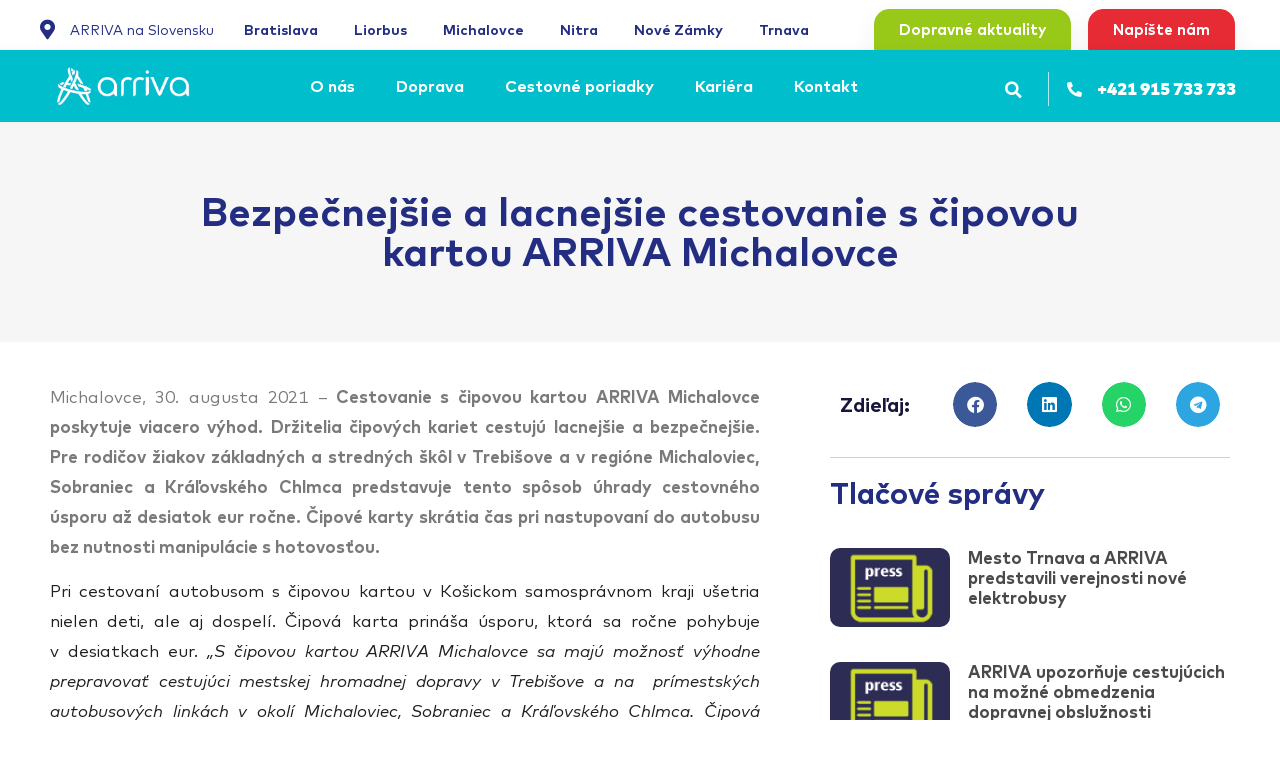

--- FILE ---
content_type: text/html; charset=UTF-8
request_url: https://arriva.sk/bezpecnejsie-a-lacnejsie-cestovanie-s-cipovou-kartou-arriva-michalovce/
body_size: 38259
content:
<!doctype html>
<html lang="sk-SK">
<head>
	<meta charset="UTF-8">
	<meta name="viewport" content="width=device-width, initial-scale=1">
	<link rel="profile" href="https://gmpg.org/xfn/11">
	<meta name='robots' content='index, follow, max-image-preview:large, max-snippet:-1, max-video-preview:-1' />
	<style>img:is([sizes="auto" i], [sizes^="auto," i]) { contain-intrinsic-size: 3000px 1500px }</style>
	
	<!-- This site is optimized with the Yoast SEO plugin v25.3.1 - https://yoast.com/wordpress/plugins/seo/ -->
	<title>Bezpečnejšie a lacnejšie cestovanie s čipovou kartou ARRIVA Michalovce - ARRIVA na Slovensku</title>
	<link rel="canonical" href="https://arriva.sk/bezpecnejsie-a-lacnejsie-cestovanie-s-cipovou-kartou-arriva-michalovce/" />
	<meta property="og:locale" content="sk_SK" />
	<meta property="og:type" content="article" />
	<meta property="og:title" content="Bezpečnejšie a lacnejšie cestovanie s čipovou kartou ARRIVA Michalovce - ARRIVA na Slovensku" />
	<meta property="og:description" content="Michalovce, 30. augusta 2021 – Cestovanie s&nbsp;čipovou kartou ARRIVA Michalovce poskytuje viacero výhod. Držitelia čipových kariet cestujú lacnejšie a&nbsp;bezpečnejšie. Pre rodičov žiakov základných a&nbsp;stredných škôl v&nbsp;Trebišove a&nbsp;v regióne Michaloviec, Sobraniec a&nbsp;Kráľovského Chlmca predstavuje tento spôsob úhrady cestovného úsporu až desiatok eur ročne. Čipové karty skrátia čas pri nastupovaní do autobusu bez nutnosti manipulácie s&nbsp;hotovosťou. Pri [&hellip;]" />
	<meta property="og:url" content="https://arriva.sk/bezpecnejsie-a-lacnejsie-cestovanie-s-cipovou-kartou-arriva-michalovce/" />
	<meta property="og:site_name" content="ARRIVA na Slovensku" />
	<meta property="article:publisher" content="https://www.facebook.com/arriva.na.slovensku/" />
	<meta property="article:published_time" content="2021-08-30T13:32:26+00:00" />
	<meta property="article:modified_time" content="2022-10-05T06:28:57+00:00" />
	<meta property="og:image" content="https://arriva.sk/wp-content/uploads/2022/08/tlacove-spravy3-5.png" />
	<meta property="og:image:width" content="1" />
	<meta property="og:image:height" content="1" />
	<meta property="og:image:type" content="image/png" />
	<meta name="author" content="mcp.developer" />
	<meta name="twitter:card" content="summary_large_image" />
	<meta name="twitter:label1" content="Autor" />
	<meta name="twitter:data1" content="mcp.developer" />
	<meta name="twitter:label2" content="Predpokladaný čas čítania" />
	<meta name="twitter:data2" content="4 minúty" />
	<script type="application/ld+json" class="yoast-schema-graph">{"@context":"https://schema.org","@graph":[{"@type":"Article","@id":"https://arriva.sk/bezpecnejsie-a-lacnejsie-cestovanie-s-cipovou-kartou-arriva-michalovce/#article","isPartOf":{"@id":"https://arriva.sk/bezpecnejsie-a-lacnejsie-cestovanie-s-cipovou-kartou-arriva-michalovce/"},"author":{"name":"mcp.developer","@id":"https://arriva.sk/#/schema/person/ec5f71d922cfc45b282052768513d87b"},"headline":"Bezpečnejšie a lacnejšie cestovanie s čipovou kartou ARRIVA Michalovce","datePublished":"2021-08-30T13:32:26+00:00","dateModified":"2022-10-05T06:28:57+00:00","mainEntityOfPage":{"@id":"https://arriva.sk/bezpecnejsie-a-lacnejsie-cestovanie-s-cipovou-kartou-arriva-michalovce/"},"wordCount":861,"publisher":{"@id":"https://arriva.sk/#organization"},"image":{"@id":"https://arriva.sk/bezpecnejsie-a-lacnejsie-cestovanie-s-cipovou-kartou-arriva-michalovce/#primaryimage"},"thumbnailUrl":"https://arriva.sk/wp-content/uploads/2022/08/tlacove-spravy3-5.png","articleSection":["Tlačové správy"],"inLanguage":"sk-SK"},{"@type":"WebPage","@id":"https://arriva.sk/bezpecnejsie-a-lacnejsie-cestovanie-s-cipovou-kartou-arriva-michalovce/","url":"https://arriva.sk/bezpecnejsie-a-lacnejsie-cestovanie-s-cipovou-kartou-arriva-michalovce/","name":"Bezpečnejšie a lacnejšie cestovanie s čipovou kartou ARRIVA Michalovce - ARRIVA na Slovensku","isPartOf":{"@id":"https://arriva.sk/#website"},"primaryImageOfPage":{"@id":"https://arriva.sk/bezpecnejsie-a-lacnejsie-cestovanie-s-cipovou-kartou-arriva-michalovce/#primaryimage"},"image":{"@id":"https://arriva.sk/bezpecnejsie-a-lacnejsie-cestovanie-s-cipovou-kartou-arriva-michalovce/#primaryimage"},"thumbnailUrl":"https://arriva.sk/wp-content/uploads/2022/08/tlacove-spravy3-5.png","datePublished":"2021-08-30T13:32:26+00:00","dateModified":"2022-10-05T06:28:57+00:00","breadcrumb":{"@id":"https://arriva.sk/bezpecnejsie-a-lacnejsie-cestovanie-s-cipovou-kartou-arriva-michalovce/#breadcrumb"},"inLanguage":"sk-SK","potentialAction":[{"@type":"ReadAction","target":["https://arriva.sk/bezpecnejsie-a-lacnejsie-cestovanie-s-cipovou-kartou-arriva-michalovce/"]}]},{"@type":"ImageObject","inLanguage":"sk-SK","@id":"https://arriva.sk/bezpecnejsie-a-lacnejsie-cestovanie-s-cipovou-kartou-arriva-michalovce/#primaryimage","url":"https://arriva.sk/wp-content/uploads/2022/08/tlacove-spravy3-5.png","contentUrl":"https://arriva.sk/wp-content/uploads/2022/08/tlacove-spravy3-5.png"},{"@type":"BreadcrumbList","@id":"https://arriva.sk/bezpecnejsie-a-lacnejsie-cestovanie-s-cipovou-kartou-arriva-michalovce/#breadcrumb","itemListElement":[{"@type":"ListItem","position":1,"name":"Home","item":"https://arriva.sk/"},{"@type":"ListItem","position":2,"name":"Bezpečnejšie a lacnejšie cestovanie s čipovou kartou ARRIVA Michalovce"}]},{"@type":"WebSite","@id":"https://arriva.sk/#website","url":"https://arriva.sk/","name":"ARRIVA na Slovensku","description":"Autobusová doprava a bikesharing","publisher":{"@id":"https://arriva.sk/#organization"},"potentialAction":[{"@type":"SearchAction","target":{"@type":"EntryPoint","urlTemplate":"https://arriva.sk/?s={search_term_string}"},"query-input":{"@type":"PropertyValueSpecification","valueRequired":true,"valueName":"search_term_string"}}],"inLanguage":"sk-SK"},{"@type":"Organization","@id":"https://arriva.sk/#organization","name":"ARRIVA na Slovensku","url":"https://arriva.sk/","logo":{"@type":"ImageObject","inLanguage":"sk-SK","@id":"https://arriva.sk/#/schema/logo/image/","url":"https://arriva.sk/home/wp-content/uploads/sites/15/2021/11/logo-arriva.png","contentUrl":"https://arriva.sk/home/wp-content/uploads/sites/15/2021/11/logo-arriva.png","width":300,"height":67,"caption":"ARRIVA na Slovensku"},"image":{"@id":"https://arriva.sk/#/schema/logo/image/"},"sameAs":["https://www.facebook.com/arriva.na.slovensku/","https://www.youtube.com/channel/UCBH8NymsAuJNGZPcPvKyaPg"]},{"@type":"Person","@id":"https://arriva.sk/#/schema/person/ec5f71d922cfc45b282052768513d87b","name":"mcp.developer"}]}</script>
	<!-- / Yoast SEO plugin. -->


<link rel="alternate" type="application/rss+xml" title="RSS kanál: ARRIVA na Slovensku &raquo;" href="https://arriva.sk/feed/" />
<link rel="alternate" type="application/rss+xml" title="RSS kanál komentárov webu ARRIVA na Slovensku &raquo;" href="https://arriva.sk/comments/feed/" />
<script>
window._wpemojiSettings = {"baseUrl":"https:\/\/s.w.org\/images\/core\/emoji\/16.0.1\/72x72\/","ext":".png","svgUrl":"https:\/\/s.w.org\/images\/core\/emoji\/16.0.1\/svg\/","svgExt":".svg","source":{"concatemoji":"https:\/\/arriva.sk\/wp-includes\/js\/wp-emoji-release.min.js?ver=6.8.2"}};
/*! This file is auto-generated */
!function(s,n){var o,i,e;function c(e){try{var t={supportTests:e,timestamp:(new Date).valueOf()};sessionStorage.setItem(o,JSON.stringify(t))}catch(e){}}function p(e,t,n){e.clearRect(0,0,e.canvas.width,e.canvas.height),e.fillText(t,0,0);var t=new Uint32Array(e.getImageData(0,0,e.canvas.width,e.canvas.height).data),a=(e.clearRect(0,0,e.canvas.width,e.canvas.height),e.fillText(n,0,0),new Uint32Array(e.getImageData(0,0,e.canvas.width,e.canvas.height).data));return t.every(function(e,t){return e===a[t]})}function u(e,t){e.clearRect(0,0,e.canvas.width,e.canvas.height),e.fillText(t,0,0);for(var n=e.getImageData(16,16,1,1),a=0;a<n.data.length;a++)if(0!==n.data[a])return!1;return!0}function f(e,t,n,a){switch(t){case"flag":return n(e,"\ud83c\udff3\ufe0f\u200d\u26a7\ufe0f","\ud83c\udff3\ufe0f\u200b\u26a7\ufe0f")?!1:!n(e,"\ud83c\udde8\ud83c\uddf6","\ud83c\udde8\u200b\ud83c\uddf6")&&!n(e,"\ud83c\udff4\udb40\udc67\udb40\udc62\udb40\udc65\udb40\udc6e\udb40\udc67\udb40\udc7f","\ud83c\udff4\u200b\udb40\udc67\u200b\udb40\udc62\u200b\udb40\udc65\u200b\udb40\udc6e\u200b\udb40\udc67\u200b\udb40\udc7f");case"emoji":return!a(e,"\ud83e\udedf")}return!1}function g(e,t,n,a){var r="undefined"!=typeof WorkerGlobalScope&&self instanceof WorkerGlobalScope?new OffscreenCanvas(300,150):s.createElement("canvas"),o=r.getContext("2d",{willReadFrequently:!0}),i=(o.textBaseline="top",o.font="600 32px Arial",{});return e.forEach(function(e){i[e]=t(o,e,n,a)}),i}function t(e){var t=s.createElement("script");t.src=e,t.defer=!0,s.head.appendChild(t)}"undefined"!=typeof Promise&&(o="wpEmojiSettingsSupports",i=["flag","emoji"],n.supports={everything:!0,everythingExceptFlag:!0},e=new Promise(function(e){s.addEventListener("DOMContentLoaded",e,{once:!0})}),new Promise(function(t){var n=function(){try{var e=JSON.parse(sessionStorage.getItem(o));if("object"==typeof e&&"number"==typeof e.timestamp&&(new Date).valueOf()<e.timestamp+604800&&"object"==typeof e.supportTests)return e.supportTests}catch(e){}return null}();if(!n){if("undefined"!=typeof Worker&&"undefined"!=typeof OffscreenCanvas&&"undefined"!=typeof URL&&URL.createObjectURL&&"undefined"!=typeof Blob)try{var e="postMessage("+g.toString()+"("+[JSON.stringify(i),f.toString(),p.toString(),u.toString()].join(",")+"));",a=new Blob([e],{type:"text/javascript"}),r=new Worker(URL.createObjectURL(a),{name:"wpTestEmojiSupports"});return void(r.onmessage=function(e){c(n=e.data),r.terminate(),t(n)})}catch(e){}c(n=g(i,f,p,u))}t(n)}).then(function(e){for(var t in e)n.supports[t]=e[t],n.supports.everything=n.supports.everything&&n.supports[t],"flag"!==t&&(n.supports.everythingExceptFlag=n.supports.everythingExceptFlag&&n.supports[t]);n.supports.everythingExceptFlag=n.supports.everythingExceptFlag&&!n.supports.flag,n.DOMReady=!1,n.readyCallback=function(){n.DOMReady=!0}}).then(function(){return e}).then(function(){var e;n.supports.everything||(n.readyCallback(),(e=n.source||{}).concatemoji?t(e.concatemoji):e.wpemoji&&e.twemoji&&(t(e.twemoji),t(e.wpemoji)))}))}((window,document),window._wpemojiSettings);
</script>
<style id='wp-emoji-styles-inline-css'>

	img.wp-smiley, img.emoji {
		display: inline !important;
		border: none !important;
		box-shadow: none !important;
		height: 1em !important;
		width: 1em !important;
		margin: 0 0.07em !important;
		vertical-align: -0.1em !important;
		background: none !important;
		padding: 0 !important;
	}
</style>
<style id='global-styles-inline-css'>
:root{--wp--preset--aspect-ratio--square: 1;--wp--preset--aspect-ratio--4-3: 4/3;--wp--preset--aspect-ratio--3-4: 3/4;--wp--preset--aspect-ratio--3-2: 3/2;--wp--preset--aspect-ratio--2-3: 2/3;--wp--preset--aspect-ratio--16-9: 16/9;--wp--preset--aspect-ratio--9-16: 9/16;--wp--preset--color--black: #000000;--wp--preset--color--cyan-bluish-gray: #abb8c3;--wp--preset--color--white: #ffffff;--wp--preset--color--pale-pink: #f78da7;--wp--preset--color--vivid-red: #cf2e2e;--wp--preset--color--luminous-vivid-orange: #ff6900;--wp--preset--color--luminous-vivid-amber: #fcb900;--wp--preset--color--light-green-cyan: #7bdcb5;--wp--preset--color--vivid-green-cyan: #00d084;--wp--preset--color--pale-cyan-blue: #8ed1fc;--wp--preset--color--vivid-cyan-blue: #0693e3;--wp--preset--color--vivid-purple: #9b51e0;--wp--preset--gradient--vivid-cyan-blue-to-vivid-purple: linear-gradient(135deg,rgba(6,147,227,1) 0%,rgb(155,81,224) 100%);--wp--preset--gradient--light-green-cyan-to-vivid-green-cyan: linear-gradient(135deg,rgb(122,220,180) 0%,rgb(0,208,130) 100%);--wp--preset--gradient--luminous-vivid-amber-to-luminous-vivid-orange: linear-gradient(135deg,rgba(252,185,0,1) 0%,rgba(255,105,0,1) 100%);--wp--preset--gradient--luminous-vivid-orange-to-vivid-red: linear-gradient(135deg,rgba(255,105,0,1) 0%,rgb(207,46,46) 100%);--wp--preset--gradient--very-light-gray-to-cyan-bluish-gray: linear-gradient(135deg,rgb(238,238,238) 0%,rgb(169,184,195) 100%);--wp--preset--gradient--cool-to-warm-spectrum: linear-gradient(135deg,rgb(74,234,220) 0%,rgb(151,120,209) 20%,rgb(207,42,186) 40%,rgb(238,44,130) 60%,rgb(251,105,98) 80%,rgb(254,248,76) 100%);--wp--preset--gradient--blush-light-purple: linear-gradient(135deg,rgb(255,206,236) 0%,rgb(152,150,240) 100%);--wp--preset--gradient--blush-bordeaux: linear-gradient(135deg,rgb(254,205,165) 0%,rgb(254,45,45) 50%,rgb(107,0,62) 100%);--wp--preset--gradient--luminous-dusk: linear-gradient(135deg,rgb(255,203,112) 0%,rgb(199,81,192) 50%,rgb(65,88,208) 100%);--wp--preset--gradient--pale-ocean: linear-gradient(135deg,rgb(255,245,203) 0%,rgb(182,227,212) 50%,rgb(51,167,181) 100%);--wp--preset--gradient--electric-grass: linear-gradient(135deg,rgb(202,248,128) 0%,rgb(113,206,126) 100%);--wp--preset--gradient--midnight: linear-gradient(135deg,rgb(2,3,129) 0%,rgb(40,116,252) 100%);--wp--preset--font-size--small: 13px;--wp--preset--font-size--medium: 20px;--wp--preset--font-size--large: 36px;--wp--preset--font-size--x-large: 42px;--wp--preset--spacing--20: 0.44rem;--wp--preset--spacing--30: 0.67rem;--wp--preset--spacing--40: 1rem;--wp--preset--spacing--50: 1.5rem;--wp--preset--spacing--60: 2.25rem;--wp--preset--spacing--70: 3.38rem;--wp--preset--spacing--80: 5.06rem;--wp--preset--shadow--natural: 6px 6px 9px rgba(0, 0, 0, 0.2);--wp--preset--shadow--deep: 12px 12px 50px rgba(0, 0, 0, 0.4);--wp--preset--shadow--sharp: 6px 6px 0px rgba(0, 0, 0, 0.2);--wp--preset--shadow--outlined: 6px 6px 0px -3px rgba(255, 255, 255, 1), 6px 6px rgba(0, 0, 0, 1);--wp--preset--shadow--crisp: 6px 6px 0px rgba(0, 0, 0, 1);}:root { --wp--style--global--content-size: 800px;--wp--style--global--wide-size: 1200px; }:where(body) { margin: 0; }.wp-site-blocks > .alignleft { float: left; margin-right: 2em; }.wp-site-blocks > .alignright { float: right; margin-left: 2em; }.wp-site-blocks > .aligncenter { justify-content: center; margin-left: auto; margin-right: auto; }:where(.wp-site-blocks) > * { margin-block-start: 24px; margin-block-end: 0; }:where(.wp-site-blocks) > :first-child { margin-block-start: 0; }:where(.wp-site-blocks) > :last-child { margin-block-end: 0; }:root { --wp--style--block-gap: 24px; }:root :where(.is-layout-flow) > :first-child{margin-block-start: 0;}:root :where(.is-layout-flow) > :last-child{margin-block-end: 0;}:root :where(.is-layout-flow) > *{margin-block-start: 24px;margin-block-end: 0;}:root :where(.is-layout-constrained) > :first-child{margin-block-start: 0;}:root :where(.is-layout-constrained) > :last-child{margin-block-end: 0;}:root :where(.is-layout-constrained) > *{margin-block-start: 24px;margin-block-end: 0;}:root :where(.is-layout-flex){gap: 24px;}:root :where(.is-layout-grid){gap: 24px;}.is-layout-flow > .alignleft{float: left;margin-inline-start: 0;margin-inline-end: 2em;}.is-layout-flow > .alignright{float: right;margin-inline-start: 2em;margin-inline-end: 0;}.is-layout-flow > .aligncenter{margin-left: auto !important;margin-right: auto !important;}.is-layout-constrained > .alignleft{float: left;margin-inline-start: 0;margin-inline-end: 2em;}.is-layout-constrained > .alignright{float: right;margin-inline-start: 2em;margin-inline-end: 0;}.is-layout-constrained > .aligncenter{margin-left: auto !important;margin-right: auto !important;}.is-layout-constrained > :where(:not(.alignleft):not(.alignright):not(.alignfull)){max-width: var(--wp--style--global--content-size);margin-left: auto !important;margin-right: auto !important;}.is-layout-constrained > .alignwide{max-width: var(--wp--style--global--wide-size);}body .is-layout-flex{display: flex;}.is-layout-flex{flex-wrap: wrap;align-items: center;}.is-layout-flex > :is(*, div){margin: 0;}body .is-layout-grid{display: grid;}.is-layout-grid > :is(*, div){margin: 0;}body{padding-top: 0px;padding-right: 0px;padding-bottom: 0px;padding-left: 0px;}a:where(:not(.wp-element-button)){text-decoration: underline;}:root :where(.wp-element-button, .wp-block-button__link){background-color: #32373c;border-width: 0;color: #fff;font-family: inherit;font-size: inherit;line-height: inherit;padding: calc(0.667em + 2px) calc(1.333em + 2px);text-decoration: none;}.has-black-color{color: var(--wp--preset--color--black) !important;}.has-cyan-bluish-gray-color{color: var(--wp--preset--color--cyan-bluish-gray) !important;}.has-white-color{color: var(--wp--preset--color--white) !important;}.has-pale-pink-color{color: var(--wp--preset--color--pale-pink) !important;}.has-vivid-red-color{color: var(--wp--preset--color--vivid-red) !important;}.has-luminous-vivid-orange-color{color: var(--wp--preset--color--luminous-vivid-orange) !important;}.has-luminous-vivid-amber-color{color: var(--wp--preset--color--luminous-vivid-amber) !important;}.has-light-green-cyan-color{color: var(--wp--preset--color--light-green-cyan) !important;}.has-vivid-green-cyan-color{color: var(--wp--preset--color--vivid-green-cyan) !important;}.has-pale-cyan-blue-color{color: var(--wp--preset--color--pale-cyan-blue) !important;}.has-vivid-cyan-blue-color{color: var(--wp--preset--color--vivid-cyan-blue) !important;}.has-vivid-purple-color{color: var(--wp--preset--color--vivid-purple) !important;}.has-black-background-color{background-color: var(--wp--preset--color--black) !important;}.has-cyan-bluish-gray-background-color{background-color: var(--wp--preset--color--cyan-bluish-gray) !important;}.has-white-background-color{background-color: var(--wp--preset--color--white) !important;}.has-pale-pink-background-color{background-color: var(--wp--preset--color--pale-pink) !important;}.has-vivid-red-background-color{background-color: var(--wp--preset--color--vivid-red) !important;}.has-luminous-vivid-orange-background-color{background-color: var(--wp--preset--color--luminous-vivid-orange) !important;}.has-luminous-vivid-amber-background-color{background-color: var(--wp--preset--color--luminous-vivid-amber) !important;}.has-light-green-cyan-background-color{background-color: var(--wp--preset--color--light-green-cyan) !important;}.has-vivid-green-cyan-background-color{background-color: var(--wp--preset--color--vivid-green-cyan) !important;}.has-pale-cyan-blue-background-color{background-color: var(--wp--preset--color--pale-cyan-blue) !important;}.has-vivid-cyan-blue-background-color{background-color: var(--wp--preset--color--vivid-cyan-blue) !important;}.has-vivid-purple-background-color{background-color: var(--wp--preset--color--vivid-purple) !important;}.has-black-border-color{border-color: var(--wp--preset--color--black) !important;}.has-cyan-bluish-gray-border-color{border-color: var(--wp--preset--color--cyan-bluish-gray) !important;}.has-white-border-color{border-color: var(--wp--preset--color--white) !important;}.has-pale-pink-border-color{border-color: var(--wp--preset--color--pale-pink) !important;}.has-vivid-red-border-color{border-color: var(--wp--preset--color--vivid-red) !important;}.has-luminous-vivid-orange-border-color{border-color: var(--wp--preset--color--luminous-vivid-orange) !important;}.has-luminous-vivid-amber-border-color{border-color: var(--wp--preset--color--luminous-vivid-amber) !important;}.has-light-green-cyan-border-color{border-color: var(--wp--preset--color--light-green-cyan) !important;}.has-vivid-green-cyan-border-color{border-color: var(--wp--preset--color--vivid-green-cyan) !important;}.has-pale-cyan-blue-border-color{border-color: var(--wp--preset--color--pale-cyan-blue) !important;}.has-vivid-cyan-blue-border-color{border-color: var(--wp--preset--color--vivid-cyan-blue) !important;}.has-vivid-purple-border-color{border-color: var(--wp--preset--color--vivid-purple) !important;}.has-vivid-cyan-blue-to-vivid-purple-gradient-background{background: var(--wp--preset--gradient--vivid-cyan-blue-to-vivid-purple) !important;}.has-light-green-cyan-to-vivid-green-cyan-gradient-background{background: var(--wp--preset--gradient--light-green-cyan-to-vivid-green-cyan) !important;}.has-luminous-vivid-amber-to-luminous-vivid-orange-gradient-background{background: var(--wp--preset--gradient--luminous-vivid-amber-to-luminous-vivid-orange) !important;}.has-luminous-vivid-orange-to-vivid-red-gradient-background{background: var(--wp--preset--gradient--luminous-vivid-orange-to-vivid-red) !important;}.has-very-light-gray-to-cyan-bluish-gray-gradient-background{background: var(--wp--preset--gradient--very-light-gray-to-cyan-bluish-gray) !important;}.has-cool-to-warm-spectrum-gradient-background{background: var(--wp--preset--gradient--cool-to-warm-spectrum) !important;}.has-blush-light-purple-gradient-background{background: var(--wp--preset--gradient--blush-light-purple) !important;}.has-blush-bordeaux-gradient-background{background: var(--wp--preset--gradient--blush-bordeaux) !important;}.has-luminous-dusk-gradient-background{background: var(--wp--preset--gradient--luminous-dusk) !important;}.has-pale-ocean-gradient-background{background: var(--wp--preset--gradient--pale-ocean) !important;}.has-electric-grass-gradient-background{background: var(--wp--preset--gradient--electric-grass) !important;}.has-midnight-gradient-background{background: var(--wp--preset--gradient--midnight) !important;}.has-small-font-size{font-size: var(--wp--preset--font-size--small) !important;}.has-medium-font-size{font-size: var(--wp--preset--font-size--medium) !important;}.has-large-font-size{font-size: var(--wp--preset--font-size--large) !important;}.has-x-large-font-size{font-size: var(--wp--preset--font-size--x-large) !important;}
:root :where(.wp-block-pullquote){font-size: 1.5em;line-height: 1.6;}
</style>
<link rel='stylesheet' id='netsposts_css-css' href='https://arriva.sk/wp-content/plugins/network-posts-extended/css/net_posts_extended.css?ver=1.0.0' media='all' />
<link rel='stylesheet' id='netsposts_star_css-css' href='https://arriva.sk/wp-content/plugins/network-posts-extended/css/fontawesome-stars.css?ver=6.8.2' media='all' />
<link rel='stylesheet' id='hello-elementor-css' href='https://arriva.sk/wp-content/themes/hello-elementor/assets/css/reset.css?ver=3.4.4' media='all' />
<link rel='stylesheet' id='hello-elementor-theme-style-css' href='https://arriva.sk/wp-content/themes/hello-elementor/assets/css/theme.css?ver=3.4.4' media='all' />
<link rel='stylesheet' id='hello-elementor-header-footer-css' href='https://arriva.sk/wp-content/themes/hello-elementor/assets/css/header-footer.css?ver=3.4.4' media='all' />
<link rel='stylesheet' id='elementor-frontend-css' href='https://arriva.sk/wp-content/plugins/elementor/assets/css/frontend.min.css?ver=3.29.2' media='all' />
<style id='elementor-frontend-inline-css'>
.elementor-kit-14121{--e-global-color-primary:#00BECC;--e-global-color-secondary:#54595F;--e-global-color-text:#7A7A7A;--e-global-color-accent:#61CE70;--e-global-color-8685b5b:#00BECC;--e-global-color-75d711d:#232E83;--e-global-color-4493ca4:#FFFFFF;--e-global-color-b1fe156:#96CA50;--e-global-color-7054f12:#98C818;--e-global-color-bae43a3:#FBB513;--e-global-color-c2e16ce:#E62B35;--e-global-typography-primary-font-family:"FF Mark";--e-global-typography-primary-font-size:16px;--e-global-typography-primary-font-weight:300;--e-global-typography-secondary-font-family:"Roboto Slab";--e-global-typography-secondary-font-weight:400;--e-global-typography-text-font-family:"FF Mark";--e-global-typography-text-font-weight:300;--e-global-typography-accent-font-family:"FF Mark";--e-global-typography-accent-font-weight:bold;--e-global-typography-d25a2b6-font-family:"Roboto";--e-global-typography-d25a2b6-font-size:40px;--e-global-typography-d25a2b6-font-weight:600;--e-global-typography-9bdb3be-font-family:"FF Mark";--e-global-typography-9bdb3be-font-weight:300;--e-global-typography-9bdb3be-line-height:2em;--e-global-typography-9b2dd9d-font-family:"FF Mark";--e-global-typography-9b2dd9d-font-size:40px;--e-global-typography-9b2dd9d-font-weight:600;--e-global-typography-6280531-font-family:"FF Mark";--e-global-typography-6280531-font-size:18px;--e-global-typography-6280531-font-weight:400;--e-global-typography-6280531-line-height:2em;font-family:"FF Mark", Sans-serif;font-size:17px;font-weight:400;text-decoration:none;}.elementor-kit-14121 e-page-transition{background-color:#FFBC7D;}.elementor-kit-14121 a{color:var( --e-global-color-75d711d );font-size:16px;font-weight:300;font-style:normal;text-decoration:none;}.elementor-kit-14121 a:hover{color:var( --e-global-color-75d711d );text-decoration:underline;}.elementor-kit-14121 h1{font-family:"FF Mark", Sans-serif;font-size:40px;font-weight:600;}.elementor-kit-14121 h2{font-family:"FF Mark", Sans-serif;font-size:25px;font-weight:600;}.elementor-kit-14121 h3{font-family:"FF Mark", Sans-serif;font-size:25px;font-weight:300;}.elementor-section.elementor-section-boxed > .elementor-container{max-width:1140px;}.e-con{--container-max-width:1140px;}.elementor-widget:not(:last-child){margin-block-end:20px;}.elementor-element{--widgets-spacing:20px 20px;--widgets-spacing-row:20px;--widgets-spacing-column:20px;}{}h1.entry-title{display:var(--page-title-display);}.site-header .site-branding{flex-direction:column;align-items:stretch;}.site-header{padding-inline-end:0px;padding-inline-start:0px;}.site-footer .site-branding{flex-direction:column;align-items:stretch;}@media(max-width:1024px){.elementor-section.elementor-section-boxed > .elementor-container{max-width:1024px;}.e-con{--container-max-width:1024px;}}@media(max-width:767px){.elementor-kit-14121{--e-global-typography-9b2dd9d-font-size:28px;}.elementor-section.elementor-section-boxed > .elementor-container{max-width:767px;}.e-con{--container-max-width:767px;}}/* Start custom CSS */.page-content a { text-decoration: none; }

.page-content a:hover { text-decoration: underline; }/* End custom CSS */
/* Start Custom Fonts CSS */@font-face {
	font-family: 'FF Mark';
	font-style: normal;
	font-weight: 100;
	font-display: auto;
	src: url('https://arriva.sk/ba/wp-content/uploads/sites/14/2021/10/Mark-Thin.woff2') format('woff2'),
		url('https://arriva.sk/ba/wp-content/uploads/sites/14/2021/10/Mark-Thin.woff') format('woff'),
		url('https://arriva.sk/ba/wp-content/uploads/sites/14/2021/10/Mark-Thin.ttf') format('truetype');
}
@font-face {
	font-family: 'FF Mark';
	font-style: italic;
	font-weight: 100;
	font-display: auto;
	src: url('https://arriva.sk/ba/wp-content/uploads/sites/14/2021/10/Mark-Thin-Italic.woff2') format('woff2'),
		url('https://arriva.sk/ba/wp-content/uploads/sites/14/2021/10/Mark-Thin-Italic.woff') format('woff'),
		url('https://arriva.sk/ba/wp-content/uploads/sites/14/2021/10/Mark-Thin-Italic.ttf') format('truetype');
}
@font-face {
	font-family: 'FF Mark';
	font-style: normal;
	font-weight: 300;
	font-display: auto;
	src: url('https://arriva.sk/ba/wp-content/uploads/sites/14/2021/10/Mark-Regular.woff2') format('woff2'),
		url('https://arriva.sk/ba/wp-content/uploads/sites/14/2021/10/Mark-Regular.woff') format('woff'),
		url('https://arriva.sk/ba/wp-content/uploads/sites/14/2021/10/Mark-Regular.ttf') format('truetype');
}
@font-face {
	font-family: 'FF Mark';
	font-style: italic;
	font-weight: 300;
	font-display: auto;
	src: url('https://arriva.sk/ba/wp-content/uploads/sites/14/2021/10/Mark-Regular-Italic.woff2') format('woff2'),
		url('https://arriva.sk/ba/wp-content/uploads/sites/14/2021/10/Mark-Regular-Italic.woff') format('woff'),
		url('https://arriva.sk/ba/wp-content/uploads/sites/14/2021/10/Mark-Regular-Italic.ttf') format('truetype');
}
@font-face {
	font-family: 'FF Mark';
	font-style: normal;
	font-weight: bold;
	font-display: auto;
	src: url('https://arriva.sk/ba/wp-content/uploads/sites/14/2021/10/Mark-Bold.woff2') format('woff2'),
		url('https://arriva.sk/ba/wp-content/uploads/sites/14/2021/10/Mark-Bold.woff') format('woff'),
		url('https://arriva.sk/ba/wp-content/uploads/sites/14/2021/10/Mark-Bold.ttf') format('truetype');
}
@font-face {
	font-family: 'FF Mark';
	font-style: italic;
	font-weight: bold;
	font-display: auto;
	src: url('https://arriva.sk/ba/wp-content/uploads/sites/14/2021/10/Mark-Bold-Italic.woff2') format('woff2'),
		url('https://arriva.sk/ba/wp-content/uploads/sites/14/2021/10/Mark-Bold-Italic.woff') format('woff'),
		url('https://arriva.sk/ba/wp-content/uploads/sites/14/2021/10/Mark-Bold-Italic.ttf') format('truetype');
}
@font-face {
	font-family: 'FF Mark';
	font-style: normal;
	font-weight: 800;
	font-display: auto;
	src: url('https://arriva.sk/ba/wp-content/uploads/sites/14/2021/10/Mark-Black.woff2') format('woff2'),
		url('https://arriva.sk/ba/wp-content/uploads/sites/14/2021/10/Mark-Black.woff') format('woff'),
		url('https://arriva.sk/ba/wp-content/uploads/sites/14/2021/10/Mark-Black.ttf') format('truetype');
}
@font-face {
	font-family: 'FF Mark';
	font-style: italic;
	font-weight: 800;
	font-display: auto;
	src: url('https://arriva.sk/ba/wp-content/uploads/sites/14/2021/10/Mark-Black-Italic.woff2') format('woff2'),
		url('https://arriva.sk/ba/wp-content/uploads/sites/14/2021/10/Mark-Black-Italic.woff') format('woff'),
		url('https://arriva.sk/ba/wp-content/uploads/sites/14/2021/10/Mark-Black-Italic.ttf') format('truetype');
}
/* End Custom Fonts CSS */
.elementor-15904 .elementor-element.elementor-element-63a4adb{width:var( --container-widget-width, 144.574% );max-width:144.574%;--container-widget-width:144.574%;--container-widget-flex-grow:0;--e-icon-list-icon-size:20px;--e-icon-list-icon-align:left;--e-icon-list-icon-margin:0 calc(var(--e-icon-list-icon-size, 1em) * 0.25) 0 0;--icon-vertical-offset:0px;}.elementor-15904 .elementor-element.elementor-element-63a4adb > .elementor-widget-container{margin:0px 0px 0px 0px;}.elementor-15904 .elementor-element.elementor-element-63a4adb .elementor-icon-list-item:not(:last-child):after{content:"";border-color:var( --e-global-color-4493ca4 );}.elementor-15904 .elementor-element.elementor-element-63a4adb .elementor-icon-list-items:not(.elementor-inline-items) .elementor-icon-list-item:not(:last-child):after{border-block-start-style:solid;border-block-start-width:20px;}.elementor-15904 .elementor-element.elementor-element-63a4adb .elementor-icon-list-items.elementor-inline-items .elementor-icon-list-item:not(:last-child):after{border-inline-start-style:solid;}.elementor-15904 .elementor-element.elementor-element-63a4adb .elementor-inline-items .elementor-icon-list-item:not(:last-child):after{border-inline-start-width:20px;}.elementor-15904 .elementor-element.elementor-element-63a4adb .elementor-icon-list-icon i{color:var( --e-global-color-75d711d );transition:color 0.3s;}.elementor-15904 .elementor-element.elementor-element-63a4adb .elementor-icon-list-icon svg{fill:var( --e-global-color-75d711d );transition:fill 0.3s;}.elementor-15904 .elementor-element.elementor-element-63a4adb .elementor-icon-list-icon{padding-inline-end:6px;}.elementor-15904 .elementor-element.elementor-element-63a4adb .elementor-icon-list-item > .elementor-icon-list-text, .elementor-15904 .elementor-element.elementor-element-63a4adb .elementor-icon-list-item > a{font-family:"FF Mark", Sans-serif;font-size:14px;font-weight:600;line-height:2em;}.elementor-15904 .elementor-element.elementor-element-63a4adb .elementor-icon-list-text{color:var( --e-global-color-75d711d );transition:color 0.3s;}.elementor-15904 .elementor-element.elementor-element-293ffc5f > .elementor-container{max-width:1200px;}.elementor-15904 .elementor-element.elementor-element-293ffc5f{margin-top:9px;margin-bottom:0px;}.elementor-bc-flex-widget .elementor-15904 .elementor-element.elementor-element-30715ced.elementor-column .elementor-widget-wrap{align-items:center;}.elementor-15904 .elementor-element.elementor-element-30715ced.elementor-column.elementor-element[data-element_type="column"] > .elementor-widget-wrap.elementor-element-populated{align-content:center;align-items:center;}.elementor-15904 .elementor-element.elementor-element-30715ced > .elementor-element-populated{margin:0px 0px 0px 0px;--e-column-margin-right:0px;--e-column-margin-left:0px;}.elementor-15904 .elementor-element.elementor-element-75a92e1 > .elementor-widget-container{margin:0px 0px 0px 0px;padding:0px 0px 0px 0px;}.elementor-15904 .elementor-element.elementor-element-75a92e1 .elementor-icon-list-item:not(:last-child):after{content:"";border-color:var( --e-global-color-4493ca4 );}.elementor-15904 .elementor-element.elementor-element-75a92e1 .elementor-icon-list-items:not(.elementor-inline-items) .elementor-icon-list-item:not(:last-child):after{border-block-start-style:solid;border-block-start-width:20px;}.elementor-15904 .elementor-element.elementor-element-75a92e1 .elementor-icon-list-items.elementor-inline-items .elementor-icon-list-item:not(:last-child):after{border-inline-start-style:solid;}.elementor-15904 .elementor-element.elementor-element-75a92e1 .elementor-inline-items .elementor-icon-list-item:not(:last-child):after{border-inline-start-width:20px;}.elementor-15904 .elementor-element.elementor-element-75a92e1 .elementor-icon-list-icon i{color:var( --e-global-color-75d711d );transition:color 0.3s;}.elementor-15904 .elementor-element.elementor-element-75a92e1 .elementor-icon-list-icon svg{fill:var( --e-global-color-75d711d );transition:fill 0.3s;}.elementor-15904 .elementor-element.elementor-element-75a92e1{--e-icon-list-icon-size:20px;--e-icon-list-icon-align:left;--e-icon-list-icon-margin:0 calc(var(--e-icon-list-icon-size, 1em) * 0.25) 0 0;--icon-vertical-offset:0px;}.elementor-15904 .elementor-element.elementor-element-75a92e1 .elementor-icon-list-icon{padding-inline-end:0px;}.elementor-15904 .elementor-element.elementor-element-75a92e1 .elementor-icon-list-item > .elementor-icon-list-text, .elementor-15904 .elementor-element.elementor-element-75a92e1 .elementor-icon-list-item > a{font-family:"FF Mark", Sans-serif;font-size:14px;font-weight:400;line-height:2em;}.elementor-15904 .elementor-element.elementor-element-75a92e1 .elementor-icon-list-text{color:var( --e-global-color-75d711d );transition:color 0.3s;}.elementor-bc-flex-widget .elementor-15904 .elementor-element.elementor-element-64cdf95.elementor-column .elementor-widget-wrap{align-items:center;}.elementor-15904 .elementor-element.elementor-element-64cdf95.elementor-column.elementor-element[data-element_type="column"] > .elementor-widget-wrap.elementor-element-populated{align-content:center;align-items:center;}.elementor-15904 .elementor-element.elementor-element-64cdf95 > .elementor-element-populated{margin:0px 0px 0px 0px;--e-column-margin-right:0px;--e-column-margin-left:0px;}.elementor-15904 .elementor-element.elementor-element-65745a9{width:var( --container-widget-width, 144.574% );max-width:144.574%;--container-widget-width:144.574%;--container-widget-flex-grow:0;--e-icon-list-icon-size:20px;--e-icon-list-icon-align:left;--e-icon-list-icon-margin:0 calc(var(--e-icon-list-icon-size, 1em) * 0.25) 0 0;--icon-vertical-offset:0px;}.elementor-15904 .elementor-element.elementor-element-65745a9 > .elementor-widget-container{margin:0px 0px 0px 0px;}.elementor-15904 .elementor-element.elementor-element-65745a9 .elementor-icon-list-item:not(:last-child):after{content:"";border-color:var( --e-global-color-4493ca4 );}.elementor-15904 .elementor-element.elementor-element-65745a9 .elementor-icon-list-items:not(.elementor-inline-items) .elementor-icon-list-item:not(:last-child):after{border-block-start-style:solid;border-block-start-width:20px;}.elementor-15904 .elementor-element.elementor-element-65745a9 .elementor-icon-list-items.elementor-inline-items .elementor-icon-list-item:not(:last-child):after{border-inline-start-style:solid;}.elementor-15904 .elementor-element.elementor-element-65745a9 .elementor-inline-items .elementor-icon-list-item:not(:last-child):after{border-inline-start-width:20px;}.elementor-15904 .elementor-element.elementor-element-65745a9 .elementor-icon-list-icon i{color:var( --e-global-color-75d711d );transition:color 0.3s;}.elementor-15904 .elementor-element.elementor-element-65745a9 .elementor-icon-list-icon svg{fill:var( --e-global-color-75d711d );transition:fill 0.3s;}.elementor-15904 .elementor-element.elementor-element-65745a9 .elementor-icon-list-icon{padding-inline-end:6px;}.elementor-15904 .elementor-element.elementor-element-65745a9 .elementor-icon-list-item > .elementor-icon-list-text, .elementor-15904 .elementor-element.elementor-element-65745a9 .elementor-icon-list-item > a{font-family:"FF Mark", Sans-serif;font-size:14px;font-weight:600;line-height:2em;}.elementor-15904 .elementor-element.elementor-element-65745a9 .elementor-icon-list-text{color:var( --e-global-color-75d711d );transition:color 0.3s;}.elementor-15904 .elementor-element.elementor-element-2452e2b0.elementor-column > .elementor-widget-wrap{justify-content:flex-end;}.elementor-15904 .elementor-element.elementor-element-2452e2b0 > .elementor-widget-wrap > .elementor-widget:not(.elementor-widget__width-auto):not(.elementor-widget__width-initial):not(:last-child):not(.elementor-absolute){margin-bottom:0px;}.elementor-15904 .elementor-element.elementor-element-1e6a86c8.elementor-column > .elementor-widget-wrap{justify-content:flex-end;}.elementor-15904 .elementor-element.elementor-element-1e6a86c8 > .elementor-widget-wrap > .elementor-widget:not(.elementor-widget__width-auto):not(.elementor-widget__width-initial):not(:last-child):not(.elementor-absolute){margin-bottom:0px;}.elementor-15904 .elementor-element.elementor-element-1e6a86c8 > .elementor-element-populated{margin:0px 0px 0px 0px;--e-column-margin-right:0px;--e-column-margin-left:0px;padding:0px 0px 0px 0px;}.elementor-15904 .elementor-element.elementor-element-672cc9ef .elementor-button{background-color:#98C818;font-family:"FF Mark", Sans-serif;font-size:15px;font-weight:600;fill:#ffffff;color:#ffffff;box-shadow:0px 10px 30px -8px rgba(0,0,0,0.16);border-style:solid;border-width:1px 1px 1px 1px;border-color:#98C818;border-radius:15px 15px 0px 0px;}.elementor-15904 .elementor-element.elementor-element-672cc9ef .elementor-button:hover, .elementor-15904 .elementor-element.elementor-element-672cc9ef .elementor-button:focus{background-color:#ffffff;color:#98C818;border-color:#98C818;}.elementor-15904 .elementor-element.elementor-element-672cc9ef{width:var( --container-widget-width, 100.414% );max-width:100.414%;--container-widget-width:100.414%;--container-widget-flex-grow:0;}.elementor-15904 .elementor-element.elementor-element-672cc9ef > .elementor-widget-container{margin:0px 0px 0px 0px;padding:0px 0px 0px 0px;}.elementor-15904 .elementor-element.elementor-element-672cc9ef .elementor-button:hover svg, .elementor-15904 .elementor-element.elementor-element-672cc9ef .elementor-button:focus svg{fill:#98C818;}.elementor-15904 .elementor-element.elementor-element-57a630d7.elementor-column > .elementor-widget-wrap{justify-content:flex-end;}.elementor-15904 .elementor-element.elementor-element-57a630d7 > .elementor-widget-wrap > .elementor-widget:not(.elementor-widget__width-auto):not(.elementor-widget__width-initial):not(:last-child):not(.elementor-absolute){margin-bottom:0px;}.elementor-15904 .elementor-element.elementor-element-57a630d7 > .elementor-element-populated{margin:0px 0px 0px 0px;--e-column-margin-right:0px;--e-column-margin-left:0px;padding:0px 0px 0px 0px;}.elementor-15904 .elementor-element.elementor-element-5f06c661 .elementor-button{background-color:#E62B35;font-family:"FF Mark", Sans-serif;font-size:15px;font-weight:600;fill:#ffffff;color:#ffffff;box-shadow:0px 10px 30px -8px rgba(0,0,0,0.16);border-style:solid;border-width:1px 1px 1px 1px;border-color:#E62B35;border-radius:15px 15px 0px 0px;}.elementor-15904 .elementor-element.elementor-element-5f06c661 .elementor-button:hover, .elementor-15904 .elementor-element.elementor-element-5f06c661 .elementor-button:focus{background-color:#ffffff;color:#E62B35;border-color:#E62B35;}.elementor-15904 .elementor-element.elementor-element-5f06c661{width:var( --container-widget-width, 98.205% );max-width:98.205%;--container-widget-width:98.205%;--container-widget-flex-grow:0;}.elementor-15904 .elementor-element.elementor-element-5f06c661 > .elementor-widget-container{margin:0px 0px 0px 0px;padding:0px 0px 0px 0px;}.elementor-15904 .elementor-element.elementor-element-5f06c661 .elementor-button:hover svg, .elementor-15904 .elementor-element.elementor-element-5f06c661 .elementor-button:focus svg{fill:#E62B35;}.elementor-15904 .elementor-element.elementor-element-2eb25174:not(.elementor-motion-effects-element-type-background), .elementor-15904 .elementor-element.elementor-element-2eb25174 > .elementor-motion-effects-container > .elementor-motion-effects-layer{background-color:#00BECC;}.elementor-15904 .elementor-element.elementor-element-2eb25174 > .elementor-container{max-width:1200px;min-height:72px;}.elementor-15904 .elementor-element.elementor-element-2eb25174 > .elementor-background-overlay{opacity:0.5;transition:background 0.3s, border-radius 0.3s, opacity 0.3s;}.elementor-15904 .elementor-element.elementor-element-2eb25174{box-shadow:0px 10px 20px 0px rgba(0,0,0,0.1);transition:background 0.3s, border 0.3s, border-radius 0.3s, box-shadow 0.3s;margin-top:0px;margin-bottom:0px;padding:0px 0px 0px 0px;}.elementor-bc-flex-widget .elementor-15904 .elementor-element.elementor-element-79a79c19.elementor-column .elementor-widget-wrap{align-items:center;}.elementor-15904 .elementor-element.elementor-element-79a79c19.elementor-column.elementor-element[data-element_type="column"] > .elementor-widget-wrap.elementor-element-populated{align-content:center;align-items:center;}.elementor-15904 .elementor-element.elementor-element-79a79c19.elementor-column > .elementor-widget-wrap{justify-content:flex-start;}.elementor-15904 .elementor-element.elementor-element-79a79c19 > .elementor-widget-wrap > .elementor-widget:not(.elementor-widget__width-auto):not(.elementor-widget__width-initial):not(:last-child):not(.elementor-absolute){margin-bottom:0px;}.elementor-15904 .elementor-element.elementor-element-79a79c19 > .elementor-element-populated{margin:0px 0px 0px 0px;--e-column-margin-right:0px;--e-column-margin-left:0px;padding:0px 0px 0px 0px;}.elementor-15904 .elementor-element.elementor-element-9b681be > .elementor-widget-container{margin:0px 0px 0px 0px;padding:0px 0px 0px 0px;}.elementor-15904 .elementor-element.elementor-element-9b681be{text-align:left;}.elementor-15904 .elementor-element.elementor-element-9b681be img{width:166px;max-width:100%;height:38px;object-fit:contain;object-position:center center;}.elementor-bc-flex-widget .elementor-15904 .elementor-element.elementor-element-4bd3f8dd.elementor-column .elementor-widget-wrap{align-items:center;}.elementor-15904 .elementor-element.elementor-element-4bd3f8dd.elementor-column.elementor-element[data-element_type="column"] > .elementor-widget-wrap.elementor-element-populated{align-content:center;align-items:center;}.elementor-15904 .elementor-element.elementor-element-4bd3f8dd.elementor-column > .elementor-widget-wrap{justify-content:flex-end;}.elementor-15904 .elementor-element.elementor-element-4bd3f8dd > .elementor-widget-wrap > .elementor-widget:not(.elementor-widget__width-auto):not(.elementor-widget__width-initial):not(:last-child):not(.elementor-absolute){margin-bottom:0px;}.elementor-15904 .elementor-element.elementor-element-4bd3f8dd > .elementor-element-populated{padding:0px 20px 0px 0px;}.elementor-15904 .elementor-element.elementor-element-f742d82 .emm0 .emm5{transition-property:top,left,right,opacity,visibility,transform;transition-duration:400ms;}.elementor-15904 .elementor-element.elementor-element-f742d82 .emm30c .emm29 > .emm6::before{transition:opacity 250ms,visibility 250ms,bottom 400ms;}.elementor-15904 .elementor-element.elementor-element-f742d82.emm12f .emm15{transition-duration:1200ms;}.elementor-15904 .elementor-element.elementor-element-f742d82 .emm15{background-color:var( --e-global-color-8685b5b );}.elementor-15904 .elementor-element.elementor-element-f742d82 > .elementor-widget-container{border-radius:0px 0px 0px 0px;}.elementor-15904 .elementor-element.elementor-element-f742d82 .emm0 .emm77 > .emm5 .emm6{justify-content:flex-start;}.elementor-15904 .elementor-element.elementor-element-f742d82 .emm20 .emm29 > .emm6{animation-duration:800ms;}.elementor-15904 .elementor-element.elementor-element-f742d82 .emm20 .emmc .emm29::after{transition-duration:600ms;}.elementor-15904 .elementor-element.elementor-element-f742d82 .emm0 .emli > .emm6{font-family:"FF Mark", Sans-serif;font-size:16px;font-weight:600;text-decoration:none;line-height:2em;}.elementor-15904 .elementor-element.elementor-element-f742d82 .emm0 .emm29 > .emm6{color:var( --e-global-color-4493ca4 );padding-left:10px;padding-right:10px;}.elementor-15904 .elementor-element.elementor-element-f742d82 .emm0 .emm29 > .emm6 > .emmico > svg{fill:var( --e-global-color-4493ca4 );}.elementor-15904 .elementor-element.elementor-element-f742d82 .emm0 .emm29 > .emm6 > .emm10 i{border-top-color:var( --e-global-color-4493ca4 );}.elementor-15904 .elementor-element.elementor-element-f742d82 .emm0 .emm29 > .emm6 > .emm10 i::before,.elementor-15904 .elementor-element.elementor-element-f742d82 .emm0 .emm29 > .emm6 > .emm10 i::after{background-color:var( --e-global-color-4493ca4 );}.elementor-15904 .elementor-element.elementor-element-f742d82 .emm0 .emm4 .emm29:hover > .emm6{color:var( --e-global-color-4493ca4 );}.elementor-15904 .elementor-element.elementor-element-f742d82 .emm0 .emm4 .emm29:hover > .emm6 > .emmico > svg{fill:var( --e-global-color-4493ca4 );}.elementor-15904 .elementor-element.elementor-element-f742d82 .emm0 .emm29:hover > .emm6 > .emm10 i{border-top-color:var( --e-global-color-4493ca4 );}.elementor-15904 .elementor-element.elementor-element-f742d82 .emm0 .emm29:hover > .emm6 > .emm10 i::before,.elementor-15904 .elementor-element.elementor-element-f742d82 .emm0 .emm29:hover > .emm6 > .emm10 i::after{background-color:var( --e-global-color-4493ca4 );}.elementor-15904 .elementor-element.elementor-element-f742d82 .emm0 .emm29 > .emm6::before,.elementor-15904 .elementor-element.elementor-element-f742d82 .emm0 .emm29 > .emm6::after{background-color:#FFFFFF;}.elementor-15904 .elementor-element.elementor-element-f742d82 .emm0 .emm29.emm17 > .emm6,.elementor-15904 .elementor-element.elementor-element-f742d82 .emm0 .emm29.emm32 > .emm6{color:var( --e-global-color-75d711d );}.elementor-15904 .elementor-element.elementor-element-f742d82 .emm0 .emm29.emm17 > .emm6 > .emmico > svg,.elementor-15904 .elementor-element.elementor-element-f742d82 .emm0 .emm29.emm32 > .emm6 > .emmico > svg{fill:var( --e-global-color-75d711d );}.elementor-15904 .elementor-element.elementor-element-f742d82 .emm0 .emm29.emm17 > .emm6 > .emm10 i{border-top-color:var( --e-global-color-75d711d );}.elementor-15904 .elementor-element.elementor-element-f742d82 .emm0 .emm29.emm17 > .emm6 > .emm10 i::before,.elementor-15904 .elementor-element.elementor-element-f742d82 .emm0 .emm29.emm17 > .emm6 > .emm10 i::after{background-color:var( --e-global-color-75d711d );}.elementor-15904 .elementor-element.elementor-element-f742d82 .emm0 .emm29.emm17 > .emm6::before,.elementor-15904 .elementor-element.elementor-element-f742d82 .emm0 .emm29.emm17 > .emm6::after,.elementor-15904 .elementor-element.elementor-element-f742d82 .emm0 .emm32 > .emm6::before,.elementor-15904 .elementor-element.elementor-element-f742d82 .emm0 .emm32 > .emm6::after{background-color:var( --e-global-color-4493ca4 );}.elementor-15904 .elementor-element.elementor-element-f742d82.emm2h .emm0 .emm29:not(:last-child){margin-right:15px;}.rtl .elementor-15904 .elementor-element.elementor-element-f742d82.emm2h .emm0 .emm29:not(:last-child){margin-left:15px;}.elementor-15904 .elementor-element.elementor-element-f742d82.emm2v .emm0 .emm29:not(:last-child){margin-bottom:15px;}.elementor-15904 .elementor-element.elementor-element-f742d82 .emm30e .emm29 > .emm6::after,.elementor-15904 .elementor-element.elementor-element-f742d82 .emm30d .emm29 > .emm6::before,.elementor-15904 .elementor-element.elementor-element-f742d82 .emm30f .emm29 > .emm6::before,.elementor-15904 .elementor-element.elementor-element-f742d82 .emm30f .emm29 > .emm6::after,.elementor-15904 .elementor-element.elementor-element-f742d82 .emm28c .emm29::before,.elementor-15904 .elementor-element.elementor-element-f742d82 .emm28c .emm29::after{height:3px;}.elementor-15904 .elementor-element.elementor-element-f742d82.emm2v .emm28c .emm29::before{height:auto;width:3px;}.elementor-15904 .elementor-element.elementor-element-f742d82 .emm0 > .emm4 > .emm29:not(:last-child) > .emm6{border-right-width:0px;}.elementor-15904 .elementor-element.elementor-element-f742d82 .emm0 .emm77 > .emm5{width:235px;background-color:var( --e-global-color-75d711d );}.elementor-15904 .elementor-element.elementor-element-f742d82 .emm0 .emm23 .emli:hover{background-color:#FFFFFF;}.elementor-15904 .elementor-element.elementor-element-f742d82 .emm0 .emm23 .emm6{text-transform:none;font-style:normal;text-decoration:none;}.elementor-15904 .elementor-element.elementor-element-f742d82 .emm0 .emm23 .emli:not(:last-child) > .emm6{border-style:solid;border-bottom-width:0px;}.elementor-15904 .elementor-element.elementor-element-f742d82 .emm0 .emm29 > .emm5{box-shadow:0px 0px 10px 0px rgba(0, 0, 0, 0);}.elementor-15904 .elementor-element.elementor-element-f742d82 .emm20 .emm6{font-family:"FF Mark", Sans-serif;color:var( --e-global-color-4493ca4 );}.elementor-15904 .elementor-element.elementor-element-f742d82 .emm20 .emm6 > .emmico > svg{fill:var( --e-global-color-4493ca4 );}.elementor-15904 .elementor-element.elementor-element-f742d82 .emm20 .emm10 i{border-top-color:var( --e-global-color-4493ca4 );}.elementor-15904 .elementor-element.elementor-element-f742d82 .emm20 .emm10 i::before,.elementor-15904 .elementor-element.elementor-element-f742d82 .emm20 .emm10 i::after{background-color:var( --e-global-color-4493ca4 );}.elementor-15904 .elementor-element.elementor-element-f742d82 .emm20 .emm17 > .emm6 > .emm10 i{border-top-color:var( --e-global-color-4493ca4 );}.elementor-15904 .elementor-element.elementor-element-f742d82 .emm20 .emm17 > .emm6 > .emm10 i::before,.elementor-15904 .elementor-element.elementor-element-f742d82 .emm20 .emm17 > .emm6 > .emm10 i::after{background-color:var( --e-global-color-4493ca4 );}.elementor-15904 .elementor-element.elementor-element-f742d82 .emm20 .emli > .emm6 .emm10{margin-right:-6px;}.elementor-15904 .elementor-element.elementor-element-f742d82 .emm20 .emli::after,.elementor-15904 .elementor-element.elementor-element-f742d82 .emm20 .emm17 > .emm6{border-style:none;}.elementor-15904 .elementor-element.elementor-element-f742d82 .emm20 .emm5{background-color:var( --e-global-color-8685b5b );}.elementor-15904 .elementor-element.elementor-element-f742d82 .emm13 .emm55 > svg{fill:var( --e-global-color-4493ca4 );}.elementor-15904 .elementor-element.elementor-element-f742d82 .emm13 .emm55,.elementor-15904 .elementor-element.elementor-element-f742d82 .emm13 .emm58{color:var( --e-global-color-4493ca4 );}.elementor-15904 .elementor-element.elementor-element-f742d82 .emm13 .emm56,.elementor-15904 .elementor-element.elementor-element-f742d82 .emm13 .emm56::before,.elementor-15904 .elementor-element.elementor-element-f742d82 .emm13 .emm56::after{background-color:var( --e-global-color-4493ca4 );}.emmd .elementor-15904 .elementor-element.elementor-element-f742d82 .emm13:hover .emm58{color:var( --e-global-color-75d711d );}.emmd .elementor-15904 .elementor-element.elementor-element-f742d82 .emm13:hover .emm55 > svg{fill:var( --e-global-color-75d711d );}.emmd .elementor-15904 .elementor-element.elementor-element-f742d82 .emm13:hover .emm56,.emmd .elementor-15904 .elementor-element.elementor-element-f742d82 .emm13:hover .emm56::before,.emmd .elementor-15904 .elementor-element.elementor-element-f742d82 .emm13:hover .emm56::after{background-color:var( --e-global-color-75d711d );}.emmd .elementor-15904 .elementor-element.elementor-element-f742d82 .emm13:hover{background-color:var( --e-global-color-4493ca4 );}.elementor-15904 .elementor-element.elementor-element-f742d82 .emm13.emm57 .emm58{color:var( --e-global-color-75d711d );}.elementor-15904 .elementor-element.elementor-element-f742d82 .emm13.emm57 .emm55 > svg{fill:var( --e-global-color-75d711d );}.elementor-15904 .elementor-element.elementor-element-f742d82 .emm13.emm57 .emm56,.elementor-15904 .elementor-element.elementor-element-f742d82 .emm13.emm57 .emm56::before,.elementor-15904 .elementor-element.elementor-element-f742d82 .emm13.emm57 .emm56::after{background-color:var( --e-global-color-75d711d );}.elementor-15904 .elementor-element.elementor-element-f742d82 .emm13{border-radius:26px 26px 26px 26px;}.elementor-bc-flex-widget .elementor-15904 .elementor-element.elementor-element-734ced2.elementor-column .elementor-widget-wrap{align-items:center;}.elementor-15904 .elementor-element.elementor-element-734ced2.elementor-column.elementor-element[data-element_type="column"] > .elementor-widget-wrap.elementor-element-populated{align-content:center;align-items:center;}.elementor-15904 .elementor-element.elementor-element-734ced2.elementor-column > .elementor-widget-wrap{justify-content:flex-end;}.elementor-15904 .elementor-element.elementor-element-734ced2 > .elementor-element-populated{margin:0px 0px 0px 0px;--e-column-margin-right:0px;--e-column-margin-left:0px;padding:0px 0px 0px 0px;}.elementor-15904 .elementor-element.elementor-element-d7091f8 > .elementor-widget-container{margin:7px 18px 0px 0px;}.elementor-15904 .elementor-element.elementor-element-d7091f8 .elementor-search-form{text-align:right;}.elementor-15904 .elementor-element.elementor-element-d7091f8 .elementor-search-form__toggle{--e-search-form-toggle-size:33px;--e-search-form-toggle-color:#ffffff;--e-search-form-toggle-background-color:var( --e-global-color-primary );--e-search-form-toggle-icon-size:calc(50em / 100);}.elementor-15904 .elementor-element.elementor-element-d7091f8.elementor-search-form--skin-full_screen .elementor-search-form__container{background-color:var( --e-global-color-primary );}.elementor-15904 .elementor-element.elementor-element-d7091f8 input[type="search"].elementor-search-form__input{font-family:"Montserrat", Sans-serif;font-size:40px;font-weight:300;}.elementor-15904 .elementor-element.elementor-element-d7091f8 .elementor-search-form__input,
					.elementor-15904 .elementor-element.elementor-element-d7091f8 .elementor-search-form__icon,
					.elementor-15904 .elementor-element.elementor-element-d7091f8 .elementor-lightbox .dialog-lightbox-close-button,
					.elementor-15904 .elementor-element.elementor-element-d7091f8 .elementor-lightbox .dialog-lightbox-close-button:hover,
					.elementor-15904 .elementor-element.elementor-element-d7091f8.elementor-search-form--skin-full_screen input[type="search"].elementor-search-form__input{color:#ffffff;fill:#ffffff;}.elementor-15904 .elementor-element.elementor-element-d7091f8:not(.elementor-search-form--skin-full_screen) .elementor-search-form__container{border-color:rgba(255,255,255,0.5);border-radius:0px;}.elementor-15904 .elementor-element.elementor-element-d7091f8.elementor-search-form--skin-full_screen input[type="search"].elementor-search-form__input{border-color:rgba(255,255,255,0.5);border-radius:0px;}.elementor-15904 .elementor-element.elementor-element-d7091f8:not(.elementor-search-form--skin-full_screen) .elementor-search-form--focus .elementor-search-form__input,
					.elementor-15904 .elementor-element.elementor-element-d7091f8 .elementor-search-form--focus .elementor-search-form__icon,
					.elementor-15904 .elementor-element.elementor-element-d7091f8 .elementor-lightbox .dialog-lightbox-close-button:hover,
					.elementor-15904 .elementor-element.elementor-element-d7091f8.elementor-search-form--skin-full_screen input[type="search"].elementor-search-form__input:focus{color:var( --e-global-color-4493ca4 );fill:var( --e-global-color-4493ca4 );}.elementor-15904 .elementor-element.elementor-element-d7091f8 .elementor-search-form__toggle:hover{--e-search-form-toggle-color:var( --e-global-color-75d711d );}.elementor-15904 .elementor-element.elementor-element-d7091f8 .elementor-search-form__toggle:focus{--e-search-form-toggle-color:var( --e-global-color-75d711d );}.elementor-bc-flex-widget .elementor-15904 .elementor-element.elementor-element-9e57eac.elementor-column .elementor-widget-wrap{align-items:center;}.elementor-15904 .elementor-element.elementor-element-9e57eac.elementor-column.elementor-element[data-element_type="column"] > .elementor-widget-wrap.elementor-element-populated{align-content:center;align-items:center;}.elementor-15904 .elementor-element.elementor-element-9e57eac > .elementor-element-populated{margin:0px 0px 0px 0px;--e-column-margin-right:0px;--e-column-margin-left:0px;padding:0px 0px 0px 0px;}.elementor-15904 .elementor-element.elementor-element-72ec645 > .elementor-widget-container{margin:6px 4px 0px 0px;border-style:solid;border-width:0px 0px 0px 1px;border-color:rgba(255,255,255,0.7);}.elementor-15904 .elementor-element.elementor-element-72ec645 .elementor-icon-list-items:not(.elementor-inline-items) .elementor-icon-list-item:not(:last-child){padding-block-end:calc(0px/2);}.elementor-15904 .elementor-element.elementor-element-72ec645 .elementor-icon-list-items:not(.elementor-inline-items) .elementor-icon-list-item:not(:first-child){margin-block-start:calc(0px/2);}.elementor-15904 .elementor-element.elementor-element-72ec645 .elementor-icon-list-items.elementor-inline-items .elementor-icon-list-item{margin-inline:calc(0px/2);}.elementor-15904 .elementor-element.elementor-element-72ec645 .elementor-icon-list-items.elementor-inline-items{margin-inline:calc(-0px/2);}.elementor-15904 .elementor-element.elementor-element-72ec645 .elementor-icon-list-items.elementor-inline-items .elementor-icon-list-item:after{inset-inline-end:calc(-0px/2);}.elementor-15904 .elementor-element.elementor-element-72ec645 .elementor-icon-list-icon i{color:#ffffff;transition:color 0.3s;}.elementor-15904 .elementor-element.elementor-element-72ec645 .elementor-icon-list-icon svg{fill:#ffffff;transition:fill 0.3s;}.elementor-15904 .elementor-element.elementor-element-72ec645{--e-icon-list-icon-size:15px;--icon-vertical-offset:0px;}.elementor-15904 .elementor-element.elementor-element-72ec645 .elementor-icon-list-icon{padding-inline-end:10px;}.elementor-15904 .elementor-element.elementor-element-72ec645 .elementor-icon-list-item > .elementor-icon-list-text, .elementor-15904 .elementor-element.elementor-element-72ec645 .elementor-icon-list-item > a{font-family:"FF Mark", Sans-serif;font-size:17px;font-weight:800;line-height:2em;}.elementor-15904 .elementor-element.elementor-element-72ec645 .elementor-icon-list-text{color:#ffffff;transition:color 0.3s;}.elementor-15904 .elementor-element.elementor-element-72ec645 .elementor-icon-list-item:hover .elementor-icon-list-text{color:var( --e-global-color-75d711d );}.elementor-theme-builder-content-area{height:400px;}.elementor-location-header:before, .elementor-location-footer:before{content:"";display:table;clear:both;}@media(max-width:1024px){.elementor-15904 .elementor-element.elementor-element-79a79c19 > .elementor-element-populated{padding:0% 0% 0% 5%;}.elementor-15904 .elementor-element.elementor-element-4bd3f8dd > .elementor-element-populated{padding:0% 0% 0% 5%;}.elementor-15904 .elementor-element.elementor-element-734ced2 > .elementor-element-populated{padding:0% 15% 0% 5%;}.elementor-15904 .elementor-element.elementor-element-9e57eac > .elementor-element-populated{padding:0% 15% 0% 5%;}}@media(min-width:768px){.elementor-15904 .elementor-element.elementor-element-30715ced{width:17%;}.elementor-15904 .elementor-element.elementor-element-64cdf95{width:50%;}.elementor-15904 .elementor-element.elementor-element-2452e2b0{width:32.554%;}.elementor-15904 .elementor-element.elementor-element-1e6a86c8{width:58.061%;}.elementor-15904 .elementor-element.elementor-element-57a630d7{width:41.939%;}.elementor-15904 .elementor-element.elementor-element-79a79c19{width:17.817%;}.elementor-15904 .elementor-element.elementor-element-4bd3f8dd{width:57.183%;}.elementor-15904 .elementor-element.elementor-element-734ced2{width:9%;}.elementor-15904 .elementor-element.elementor-element-9e57eac{width:16%;}}@media(max-width:1024px) and (min-width:768px){.elementor-15904 .elementor-element.elementor-element-79a79c19{width:50%;}.elementor-15904 .elementor-element.elementor-element-4bd3f8dd{width:25%;}.elementor-15904 .elementor-element.elementor-element-734ced2{width:25%;}.elementor-15904 .elementor-element.elementor-element-9e57eac{width:25%;}}@media(max-width:767px){.elementor-15904 .elementor-element.elementor-element-3f0d4c1.elementor-column > .elementor-widget-wrap{justify-content:center;}.elementor-15904 .elementor-element.elementor-element-672cc9ef > .elementor-widget-container{margin:0px 0px 0px 0px;}.elementor-15904 .elementor-element.elementor-element-5f06c661 > .elementor-widget-container{margin:0px 0px 0px 0px;}.elementor-15904 .elementor-element.elementor-element-2eb25174{margin-top:0px;margin-bottom:0px;padding:0px 0px 0px 0px;}.elementor-15904 .elementor-element.elementor-element-79a79c19{width:75%;}.elementor-bc-flex-widget .elementor-15904 .elementor-element.elementor-element-79a79c19.elementor-column .elementor-widget-wrap{align-items:center;}.elementor-15904 .elementor-element.elementor-element-79a79c19.elementor-column.elementor-element[data-element_type="column"] > .elementor-widget-wrap.elementor-element-populated{align-content:center;align-items:center;}.elementor-15904 .elementor-element.elementor-element-79a79c19.elementor-column > .elementor-widget-wrap{justify-content:flex-start;}.elementor-15904 .elementor-element.elementor-element-79a79c19 > .elementor-widget-wrap > .elementor-widget:not(.elementor-widget__width-auto):not(.elementor-widget__width-initial):not(:last-child):not(.elementor-absolute){margin-bottom:0px;}.elementor-15904 .elementor-element.elementor-element-79a79c19 > .elementor-element-populated{margin:0px 0px 0px 0px;--e-column-margin-right:0px;--e-column-margin-left:0px;padding:5px 0px 0px 10px;}.elementor-15904 .elementor-element.elementor-element-9b681be > .elementor-widget-container{margin:0px 0px 0px 0px;padding:4px 4px 4px 4px;}.elementor-15904 .elementor-element.elementor-element-9b681be{text-align:left;}.elementor-15904 .elementor-element.elementor-element-9b681be img{width:166px;max-width:100%;height:41px;object-fit:cover;}.elementor-15904 .elementor-element.elementor-element-4bd3f8dd{width:25%;}.elementor-bc-flex-widget .elementor-15904 .elementor-element.elementor-element-4bd3f8dd.elementor-column .elementor-widget-wrap{align-items:center;}.elementor-15904 .elementor-element.elementor-element-4bd3f8dd.elementor-column.elementor-element[data-element_type="column"] > .elementor-widget-wrap.elementor-element-populated{align-content:center;align-items:center;}.elementor-15904 .elementor-element.elementor-element-4bd3f8dd > .elementor-widget-wrap > .elementor-widget:not(.elementor-widget__width-auto):not(.elementor-widget__width-initial):not(:last-child):not(.elementor-absolute){margin-bottom:0px;}.elementor-15904 .elementor-element.elementor-element-4bd3f8dd > .elementor-element-populated{margin:0px 0px 0px 0px;--e-column-margin-right:0px;--e-column-margin-left:0px;padding:0px 0px 0px 0px;}.elementor-15904 .elementor-element.elementor-element-f742d82 > .elementor-widget-container{margin:0px 0px 0px 0px;padding:0px 0px 0px 0px;}.elementor-15904 .elementor-element.elementor-element-f742d82 .emm0 .emm77 > .emm5{padding:0px 0px 0px 0px;}.elementor-15904 .elementor-element.elementor-element-f742d82 .emm20 .emm6{font-size:24px;}.elementor-15904 .elementor-element.elementor-element-f742d82 .emm20{padding:33px 11px 11px 11px;}.elementor-15904 .elementor-element.elementor-element-f742d82 .emm20 .emm10 i{border-left-width:6px;border-right-width:6px;border-top-width:6px;}.elementor-15904 .elementor-element.elementor-element-734ced2{width:100%;}.elementor-15904 .elementor-element.elementor-element-734ced2 > .elementor-widget-wrap > .elementor-widget:not(.elementor-widget__width-auto):not(.elementor-widget__width-initial):not(:last-child):not(.elementor-absolute){margin-bottom:0px;}.elementor-15904 .elementor-element.elementor-element-734ced2 > .elementor-element-populated{margin:0px 0px 0px 0px;--e-column-margin-right:0px;--e-column-margin-left:0px;padding:0px 0px 0px 0px;}.elementor-15904 .elementor-element.elementor-element-9e57eac{width:100%;}.elementor-15904 .elementor-element.elementor-element-72ec645 > .elementor-widget-container{border-width:0px 0px 0px 0px;}}
.elementor-14152 .elementor-element.elementor-element-5015979{margin-top:50px;margin-bottom:0px;}.elementor-14152 .elementor-element.elementor-element-805300d{--divider-border-style:solid;--divider-color:var( --e-global-color-75d711d );--divider-border-width:1px;}.elementor-14152 .elementor-element.elementor-element-805300d .elementor-divider-separator{width:100%;}.elementor-14152 .elementor-element.elementor-element-805300d .elementor-divider{padding-block-start:15px;padding-block-end:15px;}.elementor-14152 .elementor-element.elementor-element-b9784d8{--grid-template-columns:repeat(0, auto);--icon-size:14px;--grid-column-gap:10px;--grid-row-gap:0px;}.elementor-14152 .elementor-element.elementor-element-b9784d8 .elementor-widget-container{text-align:center;}.elementor-14152 .elementor-element.elementor-element-b9784d8 .elementor-social-icon{background-color:var( --e-global-color-75d711d );--icon-padding:0.9em;}.elementor-14152 .elementor-element.elementor-element-b9784d8 .elementor-social-icon i{color:var( --e-global-color-4493ca4 );}.elementor-14152 .elementor-element.elementor-element-b9784d8 .elementor-social-icon svg{fill:var( --e-global-color-4493ca4 );}.elementor-14152 .elementor-element.elementor-element-9f0be81{--divider-border-style:solid;--divider-color:var( --e-global-color-75d711d );--divider-border-width:1px;}.elementor-14152 .elementor-element.elementor-element-9f0be81 .elementor-divider-separator{width:100%;}.elementor-14152 .elementor-element.elementor-element-9f0be81 .elementor-divider{padding-block-start:15px;padding-block-end:15px;}.elementor-14152 .elementor-element.elementor-element-1c116482:not(.elementor-motion-effects-element-type-background), .elementor-14152 .elementor-element.elementor-element-1c116482 > .elementor-motion-effects-container > .elementor-motion-effects-layer{background-color:var( --e-global-color-4493ca4 );}.elementor-14152 .elementor-element.elementor-element-1c116482 > .elementor-background-overlay{background-color:var( --e-global-color-4493ca4 );opacity:0.6;transition:background 0.3s, border-radius 0.3s, opacity 0.3s;}.elementor-14152 .elementor-element.elementor-element-1c116482{border-style:solid;border-width:0px 0px 0px 0px;border-color:var( --e-global-color-75d711d );transition:background 0.3s, border 0.3s, border-radius 0.3s, box-shadow 0.3s;padding:0px 0px 0px 0px;}.elementor-14152 .elementor-element.elementor-element-1c116482, .elementor-14152 .elementor-element.elementor-element-1c116482 > .elementor-background-overlay{border-radius:1px 0px 0px 0px;}.elementor-14152 .elementor-element.elementor-element-6c3ddd77 .elementor-heading-title{font-family:"FF Mark", Sans-serif;font-size:18px;font-weight:600;line-height:2em;color:var( --e-global-color-75d711d );}.elementor-14152 .elementor-element.elementor-element-81b4fd2 .elementor-icon-list-items:not(.elementor-inline-items) .elementor-icon-list-item:not(:last-child){padding-block-end:calc(5px/2);}.elementor-14152 .elementor-element.elementor-element-81b4fd2 .elementor-icon-list-items:not(.elementor-inline-items) .elementor-icon-list-item:not(:first-child){margin-block-start:calc(5px/2);}.elementor-14152 .elementor-element.elementor-element-81b4fd2 .elementor-icon-list-items.elementor-inline-items .elementor-icon-list-item{margin-inline:calc(5px/2);}.elementor-14152 .elementor-element.elementor-element-81b4fd2 .elementor-icon-list-items.elementor-inline-items{margin-inline:calc(-5px/2);}.elementor-14152 .elementor-element.elementor-element-81b4fd2 .elementor-icon-list-items.elementor-inline-items .elementor-icon-list-item:after{inset-inline-end:calc(-5px/2);}.elementor-14152 .elementor-element.elementor-element-81b4fd2 .elementor-icon-list-icon i{transition:color 0.3s;}.elementor-14152 .elementor-element.elementor-element-81b4fd2 .elementor-icon-list-icon svg{transition:fill 0.3s;}.elementor-14152 .elementor-element.elementor-element-81b4fd2{--e-icon-list-icon-size:0px;--icon-vertical-offset:0px;}.elementor-14152 .elementor-element.elementor-element-81b4fd2 .elementor-icon-list-icon{padding-inline-end:0px;}.elementor-14152 .elementor-element.elementor-element-81b4fd2 .elementor-icon-list-item > .elementor-icon-list-text, .elementor-14152 .elementor-element.elementor-element-81b4fd2 .elementor-icon-list-item > a{font-family:"FF Mark", Sans-serif;font-size:15px;font-weight:400;line-height:2em;}.elementor-14152 .elementor-element.elementor-element-81b4fd2 .elementor-icon-list-text{color:var( --e-global-color-75d711d );transition:color 0.3s;}.elementor-14152 .elementor-element.elementor-element-6277d8e1 .elementor-heading-title{font-family:"FF Mark", Sans-serif;font-size:18px;font-weight:600;line-height:2em;color:var( --e-global-color-75d711d );}.elementor-14152 .elementor-element.elementor-element-68d4da8e .elementor-icon-list-items:not(.elementor-inline-items) .elementor-icon-list-item:not(:last-child){padding-block-end:calc(5px/2);}.elementor-14152 .elementor-element.elementor-element-68d4da8e .elementor-icon-list-items:not(.elementor-inline-items) .elementor-icon-list-item:not(:first-child){margin-block-start:calc(5px/2);}.elementor-14152 .elementor-element.elementor-element-68d4da8e .elementor-icon-list-items.elementor-inline-items .elementor-icon-list-item{margin-inline:calc(5px/2);}.elementor-14152 .elementor-element.elementor-element-68d4da8e .elementor-icon-list-items.elementor-inline-items{margin-inline:calc(-5px/2);}.elementor-14152 .elementor-element.elementor-element-68d4da8e .elementor-icon-list-items.elementor-inline-items .elementor-icon-list-item:after{inset-inline-end:calc(-5px/2);}.elementor-14152 .elementor-element.elementor-element-68d4da8e .elementor-icon-list-icon i{transition:color 0.3s;}.elementor-14152 .elementor-element.elementor-element-68d4da8e .elementor-icon-list-icon svg{transition:fill 0.3s;}.elementor-14152 .elementor-element.elementor-element-68d4da8e{--e-icon-list-icon-size:0px;--icon-vertical-offset:0px;}.elementor-14152 .elementor-element.elementor-element-68d4da8e .elementor-icon-list-icon{padding-inline-end:0px;}.elementor-14152 .elementor-element.elementor-element-68d4da8e .elementor-icon-list-item > .elementor-icon-list-text, .elementor-14152 .elementor-element.elementor-element-68d4da8e .elementor-icon-list-item > a{font-family:"FF Mark", Sans-serif;font-size:15px;font-weight:400;line-height:2em;}.elementor-14152 .elementor-element.elementor-element-68d4da8e .elementor-icon-list-text{color:var( --e-global-color-75d711d );transition:color 0.3s;}.elementor-14152 .elementor-element.elementor-element-3094e5e9 .elementor-heading-title{font-family:"FF Mark", Sans-serif;font-size:18px;font-weight:600;line-height:2em;color:var( --e-global-color-75d711d );}.elementor-14152 .elementor-element.elementor-element-6cfb77a6 .elementor-icon-list-items:not(.elementor-inline-items) .elementor-icon-list-item:not(:last-child){padding-block-end:calc(5px/2);}.elementor-14152 .elementor-element.elementor-element-6cfb77a6 .elementor-icon-list-items:not(.elementor-inline-items) .elementor-icon-list-item:not(:first-child){margin-block-start:calc(5px/2);}.elementor-14152 .elementor-element.elementor-element-6cfb77a6 .elementor-icon-list-items.elementor-inline-items .elementor-icon-list-item{margin-inline:calc(5px/2);}.elementor-14152 .elementor-element.elementor-element-6cfb77a6 .elementor-icon-list-items.elementor-inline-items{margin-inline:calc(-5px/2);}.elementor-14152 .elementor-element.elementor-element-6cfb77a6 .elementor-icon-list-items.elementor-inline-items .elementor-icon-list-item:after{inset-inline-end:calc(-5px/2);}.elementor-14152 .elementor-element.elementor-element-6cfb77a6 .elementor-icon-list-icon i{transition:color 0.3s;}.elementor-14152 .elementor-element.elementor-element-6cfb77a6 .elementor-icon-list-icon svg{transition:fill 0.3s;}.elementor-14152 .elementor-element.elementor-element-6cfb77a6{--e-icon-list-icon-size:0px;--icon-vertical-offset:0px;}.elementor-14152 .elementor-element.elementor-element-6cfb77a6 .elementor-icon-list-icon{padding-inline-end:0px;}.elementor-14152 .elementor-element.elementor-element-6cfb77a6 .elementor-icon-list-item > .elementor-icon-list-text, .elementor-14152 .elementor-element.elementor-element-6cfb77a6 .elementor-icon-list-item > a{font-family:"FF Mark", Sans-serif;font-size:15px;font-weight:400;line-height:2em;}.elementor-14152 .elementor-element.elementor-element-6cfb77a6 .elementor-icon-list-text{color:var( --e-global-color-75d711d );transition:color 0.3s;}.elementor-14152 .elementor-element.elementor-element-abc35a7 .elementor-heading-title{font-family:"FF Mark", Sans-serif;font-size:18px;font-weight:600;line-height:2em;color:var( --e-global-color-75d711d );}.elementor-14152 .elementor-element.elementor-element-33f3dc0 .elementor-icon-list-items:not(.elementor-inline-items) .elementor-icon-list-item:not(:last-child){padding-block-end:calc(5px/2);}.elementor-14152 .elementor-element.elementor-element-33f3dc0 .elementor-icon-list-items:not(.elementor-inline-items) .elementor-icon-list-item:not(:first-child){margin-block-start:calc(5px/2);}.elementor-14152 .elementor-element.elementor-element-33f3dc0 .elementor-icon-list-items.elementor-inline-items .elementor-icon-list-item{margin-inline:calc(5px/2);}.elementor-14152 .elementor-element.elementor-element-33f3dc0 .elementor-icon-list-items.elementor-inline-items{margin-inline:calc(-5px/2);}.elementor-14152 .elementor-element.elementor-element-33f3dc0 .elementor-icon-list-items.elementor-inline-items .elementor-icon-list-item:after{inset-inline-end:calc(-5px/2);}.elementor-14152 .elementor-element.elementor-element-33f3dc0 .elementor-icon-list-icon i{transition:color 0.3s;}.elementor-14152 .elementor-element.elementor-element-33f3dc0 .elementor-icon-list-icon svg{transition:fill 0.3s;}.elementor-14152 .elementor-element.elementor-element-33f3dc0{--e-icon-list-icon-size:0px;--icon-vertical-offset:0px;}.elementor-14152 .elementor-element.elementor-element-33f3dc0 .elementor-icon-list-icon{padding-inline-end:0px;}.elementor-14152 .elementor-element.elementor-element-33f3dc0 .elementor-icon-list-item > .elementor-icon-list-text, .elementor-14152 .elementor-element.elementor-element-33f3dc0 .elementor-icon-list-item > a{font-family:"FF Mark", Sans-serif;font-size:15px;font-weight:400;line-height:2em;}.elementor-14152 .elementor-element.elementor-element-33f3dc0 .elementor-icon-list-text{color:var( --e-global-color-75d711d );transition:color 0.3s;}.elementor-bc-flex-widget .elementor-14152 .elementor-element.elementor-element-75654ee3.elementor-column .elementor-widget-wrap{align-items:flex-start;}.elementor-14152 .elementor-element.elementor-element-75654ee3.elementor-column.elementor-element[data-element_type="column"] > .elementor-widget-wrap.elementor-element-populated{align-content:flex-start;align-items:flex-start;}.elementor-14152 .elementor-element.elementor-element-75654ee3 > .elementor-element-populated{margin:0% 0% 0% 0%;--e-column-margin-right:0%;--e-column-margin-left:0%;}.elementor-14152 .elementor-element.elementor-element-9c7bef7 .elementor-heading-title{font-family:"FF Mark", Sans-serif;font-size:18px;font-weight:600;line-height:2em;color:var( --e-global-color-75d711d );}.elementor-14152 .elementor-element.elementor-element-93e2d9c .elementor-icon-list-items:not(.elementor-inline-items) .elementor-icon-list-item:not(:last-child){padding-block-end:calc(5px/2);}.elementor-14152 .elementor-element.elementor-element-93e2d9c .elementor-icon-list-items:not(.elementor-inline-items) .elementor-icon-list-item:not(:first-child){margin-block-start:calc(5px/2);}.elementor-14152 .elementor-element.elementor-element-93e2d9c .elementor-icon-list-items.elementor-inline-items .elementor-icon-list-item{margin-inline:calc(5px/2);}.elementor-14152 .elementor-element.elementor-element-93e2d9c .elementor-icon-list-items.elementor-inline-items{margin-inline:calc(-5px/2);}.elementor-14152 .elementor-element.elementor-element-93e2d9c .elementor-icon-list-items.elementor-inline-items .elementor-icon-list-item:after{inset-inline-end:calc(-5px/2);}.elementor-14152 .elementor-element.elementor-element-93e2d9c .elementor-icon-list-icon i{transition:color 0.3s;}.elementor-14152 .elementor-element.elementor-element-93e2d9c .elementor-icon-list-icon svg{transition:fill 0.3s;}.elementor-14152 .elementor-element.elementor-element-93e2d9c{--e-icon-list-icon-size:0px;--icon-vertical-offset:0px;}.elementor-14152 .elementor-element.elementor-element-93e2d9c .elementor-icon-list-icon{padding-inline-end:0px;}.elementor-14152 .elementor-element.elementor-element-93e2d9c .elementor-icon-list-item > .elementor-icon-list-text, .elementor-14152 .elementor-element.elementor-element-93e2d9c .elementor-icon-list-item > a{font-family:"FF Mark", Sans-serif;font-size:15px;font-weight:400;line-height:2em;}.elementor-14152 .elementor-element.elementor-element-93e2d9c .elementor-icon-list-text{color:var( --e-global-color-75d711d );transition:color 0.3s;}.elementor-14152 .elementor-element.elementor-element-1b37c222 > .elementor-container > .elementor-column > .elementor-widget-wrap{align-content:center;align-items:center;}.elementor-14152 .elementor-element.elementor-element-1b37c222{border-style:dotted;border-width:1px 0px 0px 0px;border-color:rgba(255,255,255,0.59);margin-top:11px;margin-bottom:0px;padding:5px 0px 0px 0px;}.elementor-14152 .elementor-element.elementor-element-e19eda9 .elementor-icon-list-items:not(.elementor-inline-items) .elementor-icon-list-item:not(:last-child){padding-block-end:calc(4px/2);}.elementor-14152 .elementor-element.elementor-element-e19eda9 .elementor-icon-list-items:not(.elementor-inline-items) .elementor-icon-list-item:not(:first-child){margin-block-start:calc(4px/2);}.elementor-14152 .elementor-element.elementor-element-e19eda9 .elementor-icon-list-items.elementor-inline-items .elementor-icon-list-item{margin-inline:calc(4px/2);}.elementor-14152 .elementor-element.elementor-element-e19eda9 .elementor-icon-list-items.elementor-inline-items{margin-inline:calc(-4px/2);}.elementor-14152 .elementor-element.elementor-element-e19eda9 .elementor-icon-list-items.elementor-inline-items .elementor-icon-list-item:after{inset-inline-end:calc(-4px/2);}.elementor-14152 .elementor-element.elementor-element-e19eda9 .elementor-icon-list-icon i{transition:color 0.3s;}.elementor-14152 .elementor-element.elementor-element-e19eda9 .elementor-icon-list-icon svg{transition:fill 0.3s;}.elementor-14152 .elementor-element.elementor-element-e19eda9{--e-icon-list-icon-size:14px;--icon-vertical-offset:0px;}.elementor-14152 .elementor-element.elementor-element-e19eda9 .elementor-icon-list-item > .elementor-icon-list-text, .elementor-14152 .elementor-element.elementor-element-e19eda9 .elementor-icon-list-item > a{font-family:"FF Mark", Sans-serif;font-size:14px;font-weight:400;line-height:2em;}.elementor-14152 .elementor-element.elementor-element-e19eda9 .elementor-icon-list-text{color:var( --e-global-color-75d711d );transition:color 0.3s;}.elementor-14152 .elementor-element.elementor-element-ad60bcb.elementor-position-right .elementor-image-box-img{margin-left:8px;}.elementor-14152 .elementor-element.elementor-element-ad60bcb.elementor-position-left .elementor-image-box-img{margin-right:8px;}.elementor-14152 .elementor-element.elementor-element-ad60bcb.elementor-position-top .elementor-image-box-img{margin-bottom:8px;}.elementor-14152 .elementor-element.elementor-element-ad60bcb .elementor-image-box-title{margin-bottom:8px;font-family:"FF Mark", Sans-serif;font-size:14px;font-weight:400;color:var( --e-global-color-75d711d );}.elementor-14152 .elementor-element.elementor-element-ad60bcb .elementor-image-box-wrapper .elementor-image-box-img{width:28%;}.elementor-14152 .elementor-element.elementor-element-ad60bcb .elementor-image-box-img img{border-radius:0px;transition-duration:0.3s;}.elementor-14152 .elementor-element.elementor-element-ad60bcb:hover .elementor-image-box-img img{opacity:1;}.elementor-14152 .elementor-element.elementor-element-ad60bcb .elementor-image-box-description{font-family:"FF Mark", Sans-serif;font-weight:300;}.elementor-theme-builder-content-area{height:400px;}.elementor-location-header:before, .elementor-location-footer:before{content:"";display:table;clear:both;}@media(max-width:1024px){.elementor-14152 .elementor-element.elementor-element-b9784d8 .elementor-social-icon{--icon-padding:0.5em;}.elementor-14152 .elementor-element.elementor-element-1c116482{padding:30px 20px 30px 20px;}.elementor-14152 .elementor-element.elementor-element-75654ee3 > .elementor-element-populated{margin:0px 0px 0px 0px;--e-column-margin-right:0px;--e-column-margin-left:0px;}}@media(max-width:767px){.elementor-14152 .elementor-element.elementor-element-1c116482{padding:30px 20px 30px 20px;}.elementor-14152 .elementor-element.elementor-element-6bbb353f > .elementor-element-populated{padding:0px 0px 0px 0px;}.elementor-14152 .elementor-element.elementor-element-16a64271{width:50%;}.elementor-14152 .elementor-element.elementor-element-a157f63{width:50%;}.elementor-14152 .elementor-element.elementor-element-4a246145{width:50%;}.elementor-14152 .elementor-element.elementor-element-4a246145 > .elementor-element-populated{margin:30px 0px 0px 0px;--e-column-margin-right:0px;--e-column-margin-left:0px;}.elementor-14152 .elementor-element.elementor-element-9b6cd24{width:50%;}.elementor-14152 .elementor-element.elementor-element-9b6cd24 > .elementor-element-populated{margin:30px 0px 0px 0px;--e-column-margin-right:0px;--e-column-margin-left:0px;}.elementor-14152 .elementor-element.elementor-element-75654ee3 > .elementor-element-populated{margin:30px 0px 0px 0px;--e-column-margin-right:0px;--e-column-margin-left:0px;}.elementor-14152 .elementor-element.elementor-element-1b37c222{margin-top:30px;margin-bottom:0px;}.elementor-14152 .elementor-element.elementor-element-ad60bcb .elementor-image-box-img{margin-bottom:8px;}}@media(min-width:768px){.elementor-14152 .elementor-element.elementor-element-444789e{width:35%;}.elementor-14152 .elementor-element.elementor-element-e49eab7{width:29.332%;}.elementor-14152 .elementor-element.elementor-element-82e648a{width:35%;}.elementor-14152 .elementor-element.elementor-element-7cc06fe4{width:77.986%;}.elementor-14152 .elementor-element.elementor-element-2d237686{width:22.014%;}}@media(max-width:1024px) and (min-width:768px){.elementor-14152 .elementor-element.elementor-element-7cc06fe4{width:70%;}.elementor-14152 .elementor-element.elementor-element-2d237686{width:30%;}}
.elementor-23754 .elementor-element.elementor-element-1267dfa0:not(.elementor-motion-effects-element-type-background), .elementor-23754 .elementor-element.elementor-element-1267dfa0 > .elementor-motion-effects-container > .elementor-motion-effects-layer{background-color:#F6F6F6;}.elementor-23754 .elementor-element.elementor-element-1267dfa0 > .elementor-container{max-width:1000px;min-height:168px;}.elementor-23754 .elementor-element.elementor-element-1267dfa0{transition:background 0.3s, border 0.3s, border-radius 0.3s, box-shadow 0.3s;padding:0px 0px 52px 0px;}.elementor-23754 .elementor-element.elementor-element-1267dfa0 > .elementor-background-overlay{transition:background 0.3s, border-radius 0.3s, opacity 0.3s;}.elementor-23754 .elementor-element.elementor-element-44c925e6 > .elementor-widget-wrap > .elementor-widget:not(.elementor-widget__width-auto):not(.elementor-widget__width-initial):not(:last-child):not(.elementor-absolute){margin-bottom:10px;}.elementor-23754 .elementor-element.elementor-element-44c925e6 > .elementor-element-populated{color:var( --e-global-color-4493ca4 );margin:0px 0px 0px 0px;--e-column-margin-right:0px;--e-column-margin-left:0px;padding:0px 0px 0px 0px;}.elementor-23754 .elementor-element.elementor-element-76174c45 > .elementor-widget-container{margin:0px 0px 0px 0px;padding:50px 0px 0px 0px;}.elementor-23754 .elementor-element.elementor-element-76174c45{text-align:center;}.elementor-23754 .elementor-element.elementor-element-76174c45 .elementor-heading-title{font-family:"FF Mark", Sans-serif;font-size:40px;font-weight:600;color:var( --e-global-color-75d711d );}.elementor-23754 .elementor-element.elementor-element-359b473f > .elementor-container > .elementor-column > .elementor-widget-wrap{align-content:flex-start;align-items:flex-start;}.elementor-23754 .elementor-element.elementor-element-359b473f > .elementor-container{max-width:1200px;}.elementor-23754 .elementor-element.elementor-element-359b473f{margin-top:0px;margin-bottom:0px;}.elementor-23754 .elementor-element.elementor-element-7f3d7d20 > .elementor-element-populated{padding:0px 50px 0px 0px;}.elementor-23754 .elementor-element.elementor-element-66d2dcdc > .elementor-widget-container{margin:0px 0px 0px 0px;padding:30px 0px 0px 0px;}.elementor-23754 .elementor-element.elementor-element-66d2dcdc{text-align:justify;color:#1E1F21;font-family:"FF Mark", Sans-serif;font-size:17px;font-weight:500;line-height:1.8em;}.elementor-23754 .elementor-element.elementor-element-3e69770b > .elementor-element-populated{margin:0px 0px 0px 0px;--e-column-margin-right:0px;--e-column-margin-left:0px;}.elementor-23754 .elementor-element.elementor-element-72bb9827{border-style:solid;border-width:0px 0px 1px 0px;border-color:rgba(22,22,63,0.2);margin-top:0px;margin-bottom:20px;padding:20px 0px 20px 0px;}.elementor-bc-flex-widget .elementor-23754 .elementor-element.elementor-element-5dd6960b.elementor-column .elementor-widget-wrap{align-items:center;}.elementor-23754 .elementor-element.elementor-element-5dd6960b.elementor-column.elementor-element[data-element_type="column"] > .elementor-widget-wrap.elementor-element-populated{align-content:center;align-items:center;}.elementor-23754 .elementor-element.elementor-element-5dd6960b.elementor-column > .elementor-widget-wrap{justify-content:flex-start;}.elementor-23754 .elementor-element.elementor-element-5dd6960b > .elementor-widget-wrap > .elementor-widget:not(.elementor-widget__width-auto):not(.elementor-widget__width-initial):not(:last-child):not(.elementor-absolute){margin-bottom:0px;}.elementor-23754 .elementor-element.elementor-element-53ab594a .elementor-heading-title{font-family:"FF Mark", Sans-serif;font-size:20px;font-weight:600;color:#16163f;}.elementor-23754 .elementor-element.elementor-element-f0d783e{--grid-side-margin:30px;--grid-column-gap:30px;--grid-row-gap:30px;}.elementor-23754 .elementor-element.elementor-element-19b64a1e .elementor-heading-title{font-family:"FF Mark", Sans-serif;font-size:30px;font-weight:600;color:var( --e-global-color-75d711d );}.elementor-23754 .elementor-element.elementor-element-8b29f6a{--grid-row-gap:35px;--grid-column-gap:30px;}.elementor-23754 .elementor-element.elementor-element-8b29f6a > .elementor-widget-container{padding:20px 0px 0px 0px;}.elementor-23754 .elementor-element.elementor-element-8b29f6a .elementor-posts-container .elementor-post__thumbnail{padding-bottom:calc( 0.66 * 100% );}.elementor-23754 .elementor-element.elementor-element-8b29f6a:after{content:"0.66";}.elementor-23754 .elementor-element.elementor-element-8b29f6a .elementor-post__thumbnail__link{width:30%;}.elementor-23754 .elementor-element.elementor-element-8b29f6a .elementor-post__thumbnail{border-radius:10px 10px 10px 10px;}.elementor-23754 .elementor-element.elementor-element-8b29f6a.elementor-posts--thumbnail-left .elementor-post__thumbnail__link{margin-right:18px;}.elementor-23754 .elementor-element.elementor-element-8b29f6a.elementor-posts--thumbnail-right .elementor-post__thumbnail__link{margin-left:18px;}.elementor-23754 .elementor-element.elementor-element-8b29f6a.elementor-posts--thumbnail-top .elementor-post__thumbnail__link{margin-bottom:18px;}.elementor-23754 .elementor-element.elementor-element-8b29f6a .elementor-post__title, .elementor-23754 .elementor-element.elementor-element-8b29f6a .elementor-post__title a{color:#4a4a4a;font-family:"FF Mark", Sans-serif;font-size:17px;font-weight:700;}.elementor-23754 .elementor-element.elementor-element-8b29f6a .elementor-post__title{margin-bottom:9px;}.elementor-23754 .elementor-element.elementor-element-c19565c .elementor-icon-list-icon i{color:var( --e-global-color-75d711d );transition:color 0.3s;}.elementor-23754 .elementor-element.elementor-element-c19565c .elementor-icon-list-icon svg{fill:var( --e-global-color-75d711d );transition:fill 0.3s;}.elementor-23754 .elementor-element.elementor-element-c19565c{--e-icon-list-icon-size:14px;--icon-vertical-offset:0px;}.elementor-23754 .elementor-element.elementor-element-c19565c .elementor-icon-list-text{transition:color 0.3s;}.elementor-23754 .elementor-element.elementor-element-431dd881 > .elementor-container{max-width:1200px;}.elementor-23754 .elementor-element.elementor-element-431dd881{margin-top:0px;margin-bottom:150px;}.elementor-23754 .elementor-element.elementor-element-2027016b > .elementor-widget-container{margin:0px 0px 0px 0px;padding:0px 0px 0px 0px;}.elementor-23754 .elementor-element.elementor-element-2027016b span.post-navigation__prev--label{color:#4a4a4a;}.elementor-23754 .elementor-element.elementor-element-2027016b span.post-navigation__next--label{color:#4a4a4a;}.elementor-23754 .elementor-element.elementor-element-2027016b span.post-navigation__prev--label, .elementor-23754 .elementor-element.elementor-element-2027016b span.post-navigation__next--label{font-family:var( --e-global-typography-6280531-font-family ), Sans-serif;font-size:var( --e-global-typography-6280531-font-size );font-weight:var( --e-global-typography-6280531-font-weight );}.elementor-23754 .elementor-element.elementor-element-2027016b span.post-navigation__prev--title, .elementor-23754 .elementor-element.elementor-element-2027016b span.post-navigation__next--title{color:var( --e-global-color-75d711d );font-family:"FF Mark", Sans-serif;font-size:18px;font-weight:400;}.elementor-23754 .elementor-element.elementor-element-2027016b .post-navigation__arrow-wrapper{color:#16163f;fill:#16163f;font-size:21px;}.elementor-23754 .elementor-element.elementor-element-2027016b .elementor-post-navigation__link a {gap:20px;}.elementor-23754 .elementor-element.elementor-element-2027016b .elementor-post-navigation__separator{background-color:#C8C6D7;width:1px;}.elementor-23754 .elementor-element.elementor-element-2027016b .elementor-post-navigation{color:#C8C6D7;border-block-width:1px;padding:16px 0;}.elementor-23754 .elementor-element.elementor-element-2027016b .elementor-post-navigation__next.elementor-post-navigation__link{width:calc(50% - (1px / 2));}.elementor-23754 .elementor-element.elementor-element-2027016b .elementor-post-navigation__prev.elementor-post-navigation__link{width:calc(50% - (1px / 2));}@media(max-width:1024px){.elementor-23754 .elementor-element.elementor-element-359b473f{margin-top:80px;margin-bottom:80px;padding:0px 25px 0px 25px;}.elementor-23754 .elementor-element.elementor-element-7f3d7d20 > .elementor-element-populated{padding:0px 0px 0px 0px;} .elementor-23754 .elementor-element.elementor-element-f0d783e{--grid-side-margin:5px;--grid-column-gap:5px;--grid-row-gap:0px;--grid-bottom-margin:0px;}.elementor-23754 .elementor-element.elementor-element-8b29f6a .elementor-post__title, .elementor-23754 .elementor-element.elementor-element-8b29f6a .elementor-post__title a{font-size:14px;}.elementor-23754 .elementor-element.elementor-element-431dd881{padding:0px 25px 0px 25px;}.elementor-23754 .elementor-element.elementor-element-2027016b span.post-navigation__prev--label, .elementor-23754 .elementor-element.elementor-element-2027016b span.post-navigation__next--label{font-size:var( --e-global-typography-6280531-font-size );}}@media(max-width:767px){.elementor-23754 .elementor-element.elementor-element-1267dfa0{padding:0px 0px 29px 0px;}.elementor-23754 .elementor-element.elementor-element-76174c45 > .elementor-widget-container{margin:0px 10px 0px 10px;padding:30px 40px 16px 40px;}.elementor-23754 .elementor-element.elementor-element-76174c45 .elementor-heading-title{font-size:25px;line-height:1.6em;}.elementor-23754 .elementor-element.elementor-element-359b473f{margin-top:0px;margin-bottom:0px;padding:0px 10px 0px 10px;}.elementor-23754 .elementor-element.elementor-element-66d2dcdc > .elementor-widget-container{padding:0px 0px 0px 0px;}.elementor-23754 .elementor-element.elementor-element-5dd6960b{width:50%;}.elementor-23754 .elementor-element.elementor-element-53ab594a .elementor-heading-title{font-size:28px;}.elementor-23754 .elementor-element.elementor-element-3f15a22f{width:50%;} .elementor-23754 .elementor-element.elementor-element-f0d783e{--grid-side-margin:5px;--grid-column-gap:5px;--grid-row-gap:0px;--grid-bottom-margin:0px;}.elementor-23754 .elementor-element.elementor-element-f0d783e{--grid-side-margin:5px;--grid-column-gap:5px;--grid-row-gap:0px;--grid-bottom-margin:0px;}.elementor-23754 .elementor-element.elementor-element-f0d783e .elementor-share-btn{font-size:calc(0.9px * 10);height:4em;}.elementor-23754 .elementor-element.elementor-element-f0d783e .elementor-share-btn__icon{--e-share-buttons-icon-size:2.7em;}.elementor-23754 .elementor-element.elementor-element-19b64a1e .elementor-heading-title{font-size:28px;}.elementor-23754 .elementor-element.elementor-element-8b29f6a .elementor-posts-container .elementor-post__thumbnail{padding-bottom:calc( 0.66 * 100% );}.elementor-23754 .elementor-element.elementor-element-8b29f6a:after{content:"0.66";}.elementor-23754 .elementor-element.elementor-element-8b29f6a .elementor-post__thumbnail__link{width:32%;}.elementor-23754 .elementor-element.elementor-element-431dd881{margin-top:0px;margin-bottom:0px;}.elementor-23754 .elementor-element.elementor-element-2027016b span.post-navigation__prev--label, .elementor-23754 .elementor-element.elementor-element-2027016b span.post-navigation__next--label{font-size:var( --e-global-typography-6280531-font-size );}}@media(min-width:768px){.elementor-23754 .elementor-element.elementor-element-7f3d7d20{width:65%;}.elementor-23754 .elementor-element.elementor-element-3e69770b{width:35%;}.elementor-23754 .elementor-element.elementor-element-5dd6960b{width:28.25%;}.elementor-23754 .elementor-element.elementor-element-3f15a22f{width:71.75%;}}@media(max-width:1024px) and (min-width:768px){.elementor-23754 .elementor-element.elementor-element-7f3d7d20{width:100%;}.elementor-23754 .elementor-element.elementor-element-3e69770b{width:100%;}}
</style>
<link rel='stylesheet' id='widget-icon-list-css' href='https://arriva.sk/wp-content/plugins/elementor/assets/css/widget-icon-list.min.css?ver=3.29.2' media='all' />
<link rel='stylesheet' id='widget-image-css' href='https://arriva.sk/wp-content/plugins/elementor/assets/css/widget-image.min.css?ver=3.29.2' media='all' />
<link rel='stylesheet' id='e-animation-fadeInUp-css' href='https://arriva.sk/wp-content/plugins/elementor/assets/lib/animations/styles/fadeInUp.min.css?ver=3.29.2' media='all' />
<link rel='stylesheet' id='widget-search-form-css' href='https://arriva.sk/wp-content/plugins/elementor-pro/assets/css/widget-search-form.min.css?ver=3.29.2' media='all' />
<link rel='stylesheet' id='elementor-icons-shared-0-css' href='https://arriva.sk/wp-content/plugins/elementor/assets/lib/font-awesome/css/fontawesome.min.css?ver=5.15.3' media='all' />
<link rel='stylesheet' id='elementor-icons-fa-solid-css' href='https://arriva.sk/wp-content/plugins/elementor/assets/lib/font-awesome/css/solid.min.css?ver=5.15.3' media='all' />
<link rel='stylesheet' id='e-sticky-css' href='https://arriva.sk/wp-content/plugins/elementor-pro/assets/css/modules/sticky.min.css?ver=3.29.2' media='all' />
<link rel='stylesheet' id='widget-divider-css' href='https://arriva.sk/wp-content/plugins/elementor/assets/css/widget-divider.min.css?ver=3.29.2' media='all' />
<link rel='stylesheet' id='widget-social-icons-css' href='https://arriva.sk/wp-content/plugins/elementor/assets/css/widget-social-icons.min.css?ver=3.29.2' media='all' />
<link rel='stylesheet' id='e-apple-webkit-css' href='https://arriva.sk/wp-content/plugins/elementor/assets/css/conditionals/apple-webkit.min.css?ver=3.29.2' media='all' />
<link rel='stylesheet' id='widget-heading-css' href='https://arriva.sk/wp-content/plugins/elementor/assets/css/widget-heading.min.css?ver=3.29.2' media='all' />
<link rel='stylesheet' id='e-animation-wobble-skew-css' href='https://arriva.sk/wp-content/plugins/elementor/assets/lib/animations/styles/e-animation-wobble-skew.min.css?ver=3.29.2' media='all' />
<link rel='stylesheet' id='widget-image-box-css' href='https://arriva.sk/wp-content/plugins/elementor/assets/css/widget-image-box.min.css?ver=3.29.2' media='all' />
<link rel='stylesheet' id='widget-share-buttons-css' href='https://arriva.sk/wp-content/plugins/elementor-pro/assets/css/widget-share-buttons.min.css?ver=3.29.2' media='all' />
<link rel='stylesheet' id='elementor-icons-fa-brands-css' href='https://arriva.sk/wp-content/plugins/elementor/assets/lib/font-awesome/css/brands.min.css?ver=5.15.3' media='all' />
<link rel='stylesheet' id='widget-posts-css' href='https://arriva.sk/wp-content/plugins/elementor-pro/assets/css/widget-posts.min.css?ver=3.29.2' media='all' />
<link rel='stylesheet' id='widget-post-navigation-css' href='https://arriva.sk/wp-content/plugins/elementor-pro/assets/css/widget-post-navigation.min.css?ver=3.29.2' media='all' />
<link rel='stylesheet' id='elementor-icons-css' href='https://arriva.sk/wp-content/plugins/elementor/assets/lib/eicons/css/elementor-icons.min.css?ver=5.40.0' media='all' />
<link rel='stylesheet' id='font-awesome-5-all-css' href='https://arriva.sk/wp-content/plugins/elementor/assets/lib/font-awesome/css/all.min.css?ver=3.29.2' media='all' />
<link rel='stylesheet' id='font-awesome-4-shim-css' href='https://arriva.sk/wp-content/plugins/elementor/assets/lib/font-awesome/css/v4-shims.min.css?ver=3.29.2' media='all' />
<link rel='stylesheet' id='emm-frontend-css' href='https://arriva.sk/wp-content/plugins/elemental-menu/assets/css/frontend.min.css?ver=2.2.9' media='all' />
<link rel='stylesheet' id='ecs-styles-css' href='https://arriva.sk/wp-content/plugins/ele-custom-skin/assets/css/ecs-style.css?ver=3.1.9' media='all' />
<link rel='stylesheet' id='elementor-gf-local-robotoslab-css' href='https://arriva.sk/wp-content/uploads/elementor/google-fonts/css/robotoslab.css?ver=1749197950' media='all' />
<link rel='stylesheet' id='elementor-gf-local-roboto-css' href='https://arriva.sk/wp-content/uploads/elementor/google-fonts/css/roboto.css?ver=1749197956' media='all' />
<link rel='stylesheet' id='elementor-gf-local-montserrat-css' href='https://arriva.sk/wp-content/uploads/elementor/google-fonts/css/montserrat.css?ver=1749197963' media='all' />
<script src="https://arriva.sk/wp-includes/js/jquery/jquery.min.js?ver=3.7.1" id="jquery-core-js"></script>
<script src="https://arriva.sk/wp-includes/js/jquery/jquery-migrate.min.js?ver=3.4.1" id="jquery-migrate-js"></script>
<script src="https://arriva.sk/wp-content/plugins/elementor/assets/lib/font-awesome/js/v4-shims.min.js?ver=3.29.2" id="font-awesome-4-shim-js"></script>
<script id="ecs_ajax_load-js-extra">
var ecs_ajax_params = {"ajaxurl":"https:\/\/arriva.sk\/wp-admin\/admin-ajax.php","posts":"{\"page\":0,\"name\":\"bezpecnejsie-a-lacnejsie-cestovanie-s-cipovou-kartou-arriva-michalovce\",\"error\":\"\",\"m\":\"\",\"p\":0,\"post_parent\":\"\",\"subpost\":\"\",\"subpost_id\":\"\",\"attachment\":\"\",\"attachment_id\":0,\"pagename\":\"\",\"page_id\":0,\"second\":\"\",\"minute\":\"\",\"hour\":\"\",\"day\":0,\"monthnum\":0,\"year\":0,\"w\":0,\"category_name\":\"\",\"tag\":\"\",\"cat\":\"\",\"tag_id\":\"\",\"author\":\"\",\"author_name\":\"\",\"feed\":\"\",\"tb\":\"\",\"paged\":0,\"meta_key\":\"\",\"meta_value\":\"\",\"preview\":\"\",\"s\":\"\",\"sentence\":\"\",\"title\":\"\",\"fields\":\"all\",\"menu_order\":\"\",\"embed\":\"\",\"category__in\":[],\"category__not_in\":[],\"category__and\":[],\"post__in\":[],\"post__not_in\":[],\"post_name__in\":[],\"tag__in\":[],\"tag__not_in\":[],\"tag__and\":[],\"tag_slug__in\":[],\"tag_slug__and\":[],\"post_parent__in\":[],\"post_parent__not_in\":[],\"author__in\":[],\"author__not_in\":[],\"search_columns\":[],\"ignore_sticky_posts\":false,\"suppress_filters\":false,\"cache_results\":true,\"update_post_term_cache\":true,\"update_menu_item_cache\":false,\"lazy_load_term_meta\":true,\"update_post_meta_cache\":true,\"post_type\":\"\",\"posts_per_page\":10,\"nopaging\":false,\"comments_per_page\":\"50\",\"no_found_rows\":false,\"order\":\"DESC\"}"};
</script>
<script src="https://arriva.sk/wp-content/plugins/ele-custom-skin/assets/js/ecs_ajax_pagination.js?ver=3.1.9" id="ecs_ajax_load-js"></script>
<script src="https://arriva.sk/wp-content/plugins/ele-custom-skin/assets/js/ecs.js?ver=3.1.9" id="ecs-script-js"></script>
<link rel="https://api.w.org/" href="https://arriva.sk/wp-json/" /><link rel="alternate" title="JSON" type="application/json" href="https://arriva.sk/wp-json/wp/v2/posts/23879" /><link rel="EditURI" type="application/rsd+xml" title="RSD" href="https://arriva.sk/xmlrpc.php?rsd" />
<meta name="generator" content="WordPress 6.8.2" />
<link rel='shortlink' href='https://arriva.sk/?p=23879' />
<link rel="alternate" title="oEmbed (JSON)" type="application/json+oembed" href="https://arriva.sk/wp-json/oembed/1.0/embed?url=https%3A%2F%2Farriva.sk%2Fbezpecnejsie-a-lacnejsie-cestovanie-s-cipovou-kartou-arriva-michalovce%2F" />
<link rel="alternate" title="oEmbed (XML)" type="text/xml+oembed" href="https://arriva.sk/wp-json/oembed/1.0/embed?url=https%3A%2F%2Farriva.sk%2Fbezpecnejsie-a-lacnejsie-cestovanie-s-cipovou-kartou-arriva-michalovce%2F&#038;format=xml" />
<!-- start Simple Custom CSS and JS -->
<!-- Google tag (gtag.js) -->
<script async src="https://www.googletagmanager.com/gtag/js?id=G-JVJX2YXX0V"></script>
<script>
  window.dataLayer = window.dataLayer || [];
  function gtag(){dataLayer.push(arguments);}
  gtag('js', new Date());

  gtag('config', 'G-JVJX2YXX0V');
</script><!-- end Simple Custom CSS and JS -->
<!-- start Simple Custom CSS and JS -->
<style>
.netsposts-content {
display: flex;
flex-direction: column ;
}
.netsposts-source {
order: 1;
	color:#777;
	font-family: Verdana, Helvetica, sans-serif;
	font-size: 12px;
}
.netsposts-posttitle {
order: 2;
}
.netsposts-excerpt{
order: 3;
}


.netsposts-source>span:nth-child(1), .netsposts-source>span:nth-child(3), .netsposts-source>span:nth-child(4){
display: none;
}</style>
<!-- end Simple Custom CSS and JS -->
<meta name="generator" content="Elementor 3.29.2; features: additional_custom_breakpoints, e_local_google_fonts; settings: css_print_method-internal, google_font-enabled, font_display-auto">
<!-- Global site tag (gtag.js) - Google Ads: 850183263 -->
<script async src="https://www.googletagmanager.com/gtag/js?id=AW-850183263"></script>
<script>
  window.dataLayer = window.dataLayer || [];
  function gtag(){dataLayer.push(arguments);}
  gtag('js', new Date());

  gtag('config', 'AW-850183263');
</script>

<!-- Event snippet for Website traffic conversion page -->
<script>
  gtag('event', 'conversion', {'send_to': 'AW-850183263/r6jfCIfTvvgCEN-Is5UD'});
</script>

<!-- Global site tag (gtag.js) - Google Analytics -->
<script async src="https://www.googletagmanager.com/gtag/js?id=UA-63589085-3"></script>
<script>
  window.dataLayer = window.dataLayer || [];
  function gtag(){dataLayer.push(arguments);}
  gtag('js', new Date());

  gtag('config', 'UA-63589085-3');
</script>

			<style>
				.e-con.e-parent:nth-of-type(n+4):not(.e-lazyloaded):not(.e-no-lazyload),
				.e-con.e-parent:nth-of-type(n+4):not(.e-lazyloaded):not(.e-no-lazyload) * {
					background-image: none !important;
				}
				@media screen and (max-height: 1024px) {
					.e-con.e-parent:nth-of-type(n+3):not(.e-lazyloaded):not(.e-no-lazyload),
					.e-con.e-parent:nth-of-type(n+3):not(.e-lazyloaded):not(.e-no-lazyload) * {
						background-image: none !important;
					}
				}
				@media screen and (max-height: 640px) {
					.e-con.e-parent:nth-of-type(n+2):not(.e-lazyloaded):not(.e-no-lazyload),
					.e-con.e-parent:nth-of-type(n+2):not(.e-lazyloaded):not(.e-no-lazyload) * {
						background-image: none !important;
					}
				}
			</style>
			<meta name="generator" content="Powered by Slider Revolution 6.5.11 - responsive, Mobile-Friendly Slider Plugin for WordPress with comfortable drag and drop interface." />
<link rel="icon" href="https://arriva.sk/wp-content/uploads/2021/10/cropped-favicon-32x32.png" sizes="32x32" />
<link rel="icon" href="https://arriva.sk/wp-content/uploads/2021/10/cropped-favicon-192x192.png" sizes="192x192" />
<link rel="apple-touch-icon" href="https://arriva.sk/wp-content/uploads/2021/10/cropped-favicon-180x180.png" />
<meta name="msapplication-TileImage" content="https://arriva.sk/wp-content/uploads/2021/10/cropped-favicon-270x270.png" />
<script type="text/javascript">function setREVStartSize(e){
			//window.requestAnimationFrame(function() {				 
				window.RSIW = window.RSIW===undefined ? window.innerWidth : window.RSIW;	
				window.RSIH = window.RSIH===undefined ? window.innerHeight : window.RSIH;	
				try {								
					var pw = document.getElementById(e.c).parentNode.offsetWidth,
						newh;
					pw = pw===0 || isNaN(pw) ? window.RSIW : pw;
					e.tabw = e.tabw===undefined ? 0 : parseInt(e.tabw);
					e.thumbw = e.thumbw===undefined ? 0 : parseInt(e.thumbw);
					e.tabh = e.tabh===undefined ? 0 : parseInt(e.tabh);
					e.thumbh = e.thumbh===undefined ? 0 : parseInt(e.thumbh);
					e.tabhide = e.tabhide===undefined ? 0 : parseInt(e.tabhide);
					e.thumbhide = e.thumbhide===undefined ? 0 : parseInt(e.thumbhide);
					e.mh = e.mh===undefined || e.mh=="" || e.mh==="auto" ? 0 : parseInt(e.mh,0);		
					if(e.layout==="fullscreen" || e.l==="fullscreen") 						
						newh = Math.max(e.mh,window.RSIH);					
					else{					
						e.gw = Array.isArray(e.gw) ? e.gw : [e.gw];
						for (var i in e.rl) if (e.gw[i]===undefined || e.gw[i]===0) e.gw[i] = e.gw[i-1];					
						e.gh = e.el===undefined || e.el==="" || (Array.isArray(e.el) && e.el.length==0)? e.gh : e.el;
						e.gh = Array.isArray(e.gh) ? e.gh : [e.gh];
						for (var i in e.rl) if (e.gh[i]===undefined || e.gh[i]===0) e.gh[i] = e.gh[i-1];
											
						var nl = new Array(e.rl.length),
							ix = 0,						
							sl;					
						e.tabw = e.tabhide>=pw ? 0 : e.tabw;
						e.thumbw = e.thumbhide>=pw ? 0 : e.thumbw;
						e.tabh = e.tabhide>=pw ? 0 : e.tabh;
						e.thumbh = e.thumbhide>=pw ? 0 : e.thumbh;					
						for (var i in e.rl) nl[i] = e.rl[i]<window.RSIW ? 0 : e.rl[i];
						sl = nl[0];									
						for (var i in nl) if (sl>nl[i] && nl[i]>0) { sl = nl[i]; ix=i;}															
						var m = pw>(e.gw[ix]+e.tabw+e.thumbw) ? 1 : (pw-(e.tabw+e.thumbw)) / (e.gw[ix]);					
						newh =  (e.gh[ix] * m) + (e.tabh + e.thumbh);
					}
					var el = document.getElementById(e.c);
					if (el!==null && el) el.style.height = newh+"px";					
					el = document.getElementById(e.c+"_wrapper");
					if (el!==null && el) {
						el.style.height = newh+"px";
						el.style.display = "block";
					}
				} catch(e){
					console.log("Failure at Presize of Slider:" + e)
				}					   
			//});
		  };</script>
		<style id="wp-custom-css">
			.page-content a { text-decoration: none; }

.page-content a:hover { text-decoration: underline; }		</style>
		</head>
<body class="wp-singular post-template-default single single-post postid-23879 single-format-standard wp-embed-responsive wp-theme-hello-elementor hello-elementor-default elementor-default elementor-kit-14121 elementor-page elementor-page-23879 elementor-page-23754">


<a class="skip-link screen-reader-text" href="#content">Preskočiť na obsah</a>

		<div data-elementor-type="header" data-elementor-id="15904" class="elementor elementor-15904 elementor-location-header" data-elementor-post-type="elementor_library">
					<section class="elementor-section elementor-top-section elementor-element elementor-element-334d081 elementor-hidden-desktop elementor-section-boxed elementor-section-height-default elementor-section-height-default" data-id="334d081" data-element_type="section">
						<div class="elementor-container elementor-column-gap-default">
					<div class="elementor-column elementor-col-100 elementor-top-column elementor-element elementor-element-3f0d4c1" data-id="3f0d4c1" data-element_type="column">
			<div class="elementor-widget-wrap elementor-element-populated">
						<div class="elementor-element elementor-element-63a4adb elementor-icon-list--layout-inline elementor-widget__width-initial elementor-mobile-align-center elementor-list-item-link-full_width elementor-widget elementor-widget-icon-list" data-id="63a4adb" data-element_type="widget" data-widget_type="icon-list.default">
				<div class="elementor-widget-container">
							<ul class="elementor-icon-list-items elementor-inline-items">
							<li class="elementor-icon-list-item elementor-inline-item">
											<a href="https://arriva.sk/bratislava" target="_blank">

											<span class="elementor-icon-list-text">Bratislava</span>
											</a>
									</li>
								<li class="elementor-icon-list-item elementor-inline-item">
											<a href="https://arriva.sk/liorbus/" target="_blank">

											<span class="elementor-icon-list-text">Liorbus</span>
											</a>
									</li>
								<li class="elementor-icon-list-item elementor-inline-item">
											<a href="https://arriva.sk/michalovce/" target="_blank">

											<span class="elementor-icon-list-text">Michalovce</span>
											</a>
									</li>
								<li class="elementor-icon-list-item elementor-inline-item">
											<a href="https://arriva.sk/nitra/" target="_blank">

											<span class="elementor-icon-list-text">Nitra</span>
											</a>
									</li>
								<li class="elementor-icon-list-item elementor-inline-item">
											<a href="https://arriva.sk/nove-zamky/" target="_blank">

											<span class="elementor-icon-list-text">Nové Zámky</span>
											</a>
									</li>
								<li class="elementor-icon-list-item elementor-inline-item">
											<a href="https://arriva.sk/trnava/" target="_blank">

											<span class="elementor-icon-list-text">Trnava</span>
											</a>
									</li>
						</ul>
						</div>
				</div>
					</div>
		</div>
					</div>
		</section>
				<section class="elementor-section elementor-top-section elementor-element elementor-element-293ffc5f elementor-hidden-tablet elementor-hidden-mobile elementor-section-boxed elementor-section-height-default elementor-section-height-default" data-id="293ffc5f" data-element_type="section">
						<div class="elementor-container elementor-column-gap-no">
					<div class="elementor-column elementor-col-33 elementor-top-column elementor-element elementor-element-30715ced" data-id="30715ced" data-element_type="column">
			<div class="elementor-widget-wrap elementor-element-populated">
						<div class="elementor-element elementor-element-75a92e1 elementor-icon-list--layout-inline elementor-list-item-link-full_width elementor-widget elementor-widget-icon-list" data-id="75a92e1" data-element_type="widget" data-widget_type="icon-list.default">
				<div class="elementor-widget-container">
							<ul class="elementor-icon-list-items elementor-inline-items">
							<li class="elementor-icon-list-item elementor-inline-item">
											<span class="elementor-icon-list-icon">
							<i aria-hidden="true" class="fas fa-map-marker-alt"></i>						</span>
										<span class="elementor-icon-list-text">ARRIVA na Slovensku</span>
									</li>
						</ul>
						</div>
				</div>
					</div>
		</div>
				<div class="elementor-column elementor-col-33 elementor-top-column elementor-element elementor-element-64cdf95" data-id="64cdf95" data-element_type="column">
			<div class="elementor-widget-wrap elementor-element-populated">
						<div class="elementor-element elementor-element-65745a9 elementor-icon-list--layout-inline elementor-widget__width-initial elementor-list-item-link-full_width elementor-widget elementor-widget-icon-list" data-id="65745a9" data-element_type="widget" data-widget_type="icon-list.default">
				<div class="elementor-widget-container">
							<ul class="elementor-icon-list-items elementor-inline-items">
							<li class="elementor-icon-list-item elementor-inline-item">
											<a href="https://arriva.sk/bratislava" target="_blank">

											<span class="elementor-icon-list-text">Bratislava</span>
											</a>
									</li>
								<li class="elementor-icon-list-item elementor-inline-item">
											<a href="https://arriva.sk/liorbus/" target="_blank">

											<span class="elementor-icon-list-text">Liorbus</span>
											</a>
									</li>
								<li class="elementor-icon-list-item elementor-inline-item">
											<a href="https://arriva.sk/michalovce/" target="_blank">

											<span class="elementor-icon-list-text">Michalovce</span>
											</a>
									</li>
								<li class="elementor-icon-list-item elementor-inline-item">
											<a href="https://arriva.sk/nitra/" target="_blank">

											<span class="elementor-icon-list-text">Nitra</span>
											</a>
									</li>
								<li class="elementor-icon-list-item elementor-inline-item">
											<a href="https://arriva.sk/nove-zamky/" target="_blank">

											<span class="elementor-icon-list-text">Nové Zámky</span>
											</a>
									</li>
								<li class="elementor-icon-list-item elementor-inline-item">
											<a href="https://arriva.sk/trnava/" target="_blank">

											<span class="elementor-icon-list-text">Trnava</span>
											</a>
									</li>
						</ul>
						</div>
				</div>
					</div>
		</div>
				<div class="elementor-column elementor-col-33 elementor-top-column elementor-element elementor-element-2452e2b0" data-id="2452e2b0" data-element_type="column">
			<div class="elementor-widget-wrap elementor-element-populated">
						<section class="elementor-section elementor-inner-section elementor-element elementor-element-1f27151c elementor-section-boxed elementor-section-height-default elementor-section-height-default" data-id="1f27151c" data-element_type="section">
						<div class="elementor-container elementor-column-gap-no">
					<div class="elementor-column elementor-col-50 elementor-inner-column elementor-element elementor-element-1e6a86c8" data-id="1e6a86c8" data-element_type="column">
			<div class="elementor-widget-wrap elementor-element-populated">
						<div class="elementor-element elementor-element-672cc9ef elementor-align-right elementor-widget__width-initial elementor-widget elementor-widget-button" data-id="672cc9ef" data-element_type="widget" data-widget_type="button.default">
				<div class="elementor-widget-container">
									<div class="elementor-button-wrapper">
					<a class="elementor-button elementor-button-link elementor-size-sm" href="https://arriva.sk/#aktuality">
						<span class="elementor-button-content-wrapper">
						<span class="elementor-button-icon">
							</span>
									<span class="elementor-button-text">Dopravné aktuality</span>
					</span>
					</a>
				</div>
								</div>
				</div>
					</div>
		</div>
				<div class="elementor-column elementor-col-50 elementor-inner-column elementor-element elementor-element-57a630d7" data-id="57a630d7" data-element_type="column">
			<div class="elementor-widget-wrap elementor-element-populated">
						<div class="elementor-element elementor-element-5f06c661 elementor-align-right elementor-widget__width-initial elementor-widget elementor-widget-button" data-id="5f06c661" data-element_type="widget" data-widget_type="button.default">
				<div class="elementor-widget-container">
									<div class="elementor-button-wrapper">
					<a class="elementor-button elementor-button-link elementor-size-sm" href="https://arriva.sk/kontakt/">
						<span class="elementor-button-content-wrapper">
						<span class="elementor-button-icon">
							</span>
									<span class="elementor-button-text">Napíšte nám</span>
					</span>
					</a>
				</div>
								</div>
				</div>
					</div>
		</div>
					</div>
		</section>
					</div>
		</div>
					</div>
		</section>
				<section class="elementor-section elementor-top-section elementor-element elementor-element-2eb25174 elementor-section-height-min-height elementor-section-boxed elementor-section-height-default elementor-section-items-middle" data-id="2eb25174" data-element_type="section" data-settings="{&quot;background_background&quot;:&quot;classic&quot;,&quot;sticky&quot;:&quot;top&quot;,&quot;sticky_on&quot;:[&quot;desktop&quot;,&quot;tablet&quot;,&quot;mobile&quot;],&quot;sticky_offset&quot;:0,&quot;sticky_effects_offset&quot;:0,&quot;sticky_anchor_link_offset&quot;:0}">
							<div class="elementor-background-overlay"></div>
							<div class="elementor-container elementor-column-gap-default">
					<div class="elementor-column elementor-col-25 elementor-top-column elementor-element elementor-element-79a79c19" data-id="79a79c19" data-element_type="column">
			<div class="elementor-widget-wrap elementor-element-populated">
						<div class="elementor-element elementor-element-9b681be elementor-widget elementor-widget-image" data-id="9b681be" data-element_type="widget" data-widget_type="image.default">
				<div class="elementor-widget-container">
																<a href="https://arriva.sk">
							<img width="791" height="226" src="https://arriva.sk/wp-content/uploads/2021/11/Arriva_logo_1.png" class="attachment-full size-full wp-image-22459" alt="" srcset="https://arriva.sk/wp-content/uploads/2021/11/Arriva_logo_1.png 791w, https://arriva.sk/wp-content/uploads/2021/11/Arriva_logo_1-300x86.png 300w, https://arriva.sk/wp-content/uploads/2021/11/Arriva_logo_1-768x219.png 768w, https://arriva.sk/wp-content/uploads/2021/11/Arriva_logo_1-350x100.png 350w" sizes="(max-width: 791px) 100vw, 791px" />								</a>
															</div>
				</div>
					</div>
		</div>
				<div class="elementor-column elementor-col-25 elementor-top-column elementor-element elementor-element-4bd3f8dd" data-id="4bd3f8dd" data-element_type="column">
			<div class="elementor-widget-wrap elementor-element-populated">
						<div class="elementor-element elementor-element-f742d82 emm emm-25 emm1b emm991 emm12f emm37b emm101yes emm2h emm93h emm25b emm11tablet emm36a emm21yes emm102x emm103c emm35a elementor-widget elementor-widget-elemental-menu" data-id="f742d82" data-element_type="widget" data-settings="{&quot;hightlightCurrentItem&quot;:&quot;yes&quot;,&quot;mLayout&quot;:&quot;f&quot;,&quot;showSubIntent&quot;:&quot;yes&quot;,&quot;layout&quot;:&quot;h&quot;,&quot;subAnimation&quot;:&quot;c&quot;,&quot;subAnimationSpeed&quot;:400,&quot;pointer&quot;:&quot;e&quot;,&quot;breakpoint&quot;:&quot;tablet&quot;,&quot;mSubToggle&quot;:&quot;indicator&quot;,&quot;mED&quot;:1200,&quot;mAS&quot;:&quot;fadeInUp&quot;,&quot;mAD&quot;:700,&quot;mAI&quot;:100,&quot;bLAD&quot;:300,&quot;bLAI&quot;:40,&quot;toggleLayout&quot;:&quot;icon&quot;}" data-widget_type="elemental-menu.default">
					<style>@media (max-width: 1024px) {.elementor-element .elementor-element-f742d82 .emm13{display:flex}.elementor-element .elementor-element-f742d82 .emm0{display:none}}</style>		<nav class="emm27 emm0 emm33c emm30e emm28b" aria-label="Desktop menu">
			<style id="elementor-post-17853">.elementor-17853 .elementor-element.elementor-element-6d831e3:not(.elementor-motion-effects-element-type-background), .elementor-17853 .elementor-element.elementor-element-6d831e3 > .elementor-motion-effects-container > .elementor-motion-effects-layer{background-color:var( --e-global-color-4493ca4 );background-image:url("https://arriva.sk/wp-content/uploads/2021/11/megamenu-kruhy6.png");background-position:bottom right;background-repeat:no-repeat;background-size:65% auto;}.elementor-17853 .elementor-element.elementor-element-6d831e3 > .elementor-background-overlay{opacity:0.83;transition:background 0.3s, border-radius 0.3s, opacity 0.3s;}.elementor-17853 .elementor-element.elementor-element-6d831e3{border-style:solid;border-width:0px 0px 0px 0px;box-shadow:0px 24px 70px 2px rgba(0, 0, 0, 0.38);transition:background 0.3s, border 0.3s, border-radius 0.3s, box-shadow 0.3s;margin-top:0px;margin-bottom:0px;padding:50px 50px 50px 50px;}.elementor-17853 .elementor-element.elementor-element-6d831e3, .elementor-17853 .elementor-element.elementor-element-6d831e3 > .elementor-background-overlay{border-radius:0px 0px 30px 30px;}.elementor-17853 .elementor-element.elementor-element-bbe27a5 .elementor-heading-title{font-family:"FF Mark", Sans-serif;font-size:20px;font-weight:600;color:var( --e-global-color-75d711d );}.elementor-17853 .elementor-element.elementor-element-f7cd7da .elementor-icon-list-icon i{color:var( --e-global-color-75d711d );transition:color 0.3s;}.elementor-17853 .elementor-element.elementor-element-f7cd7da .elementor-icon-list-icon svg{fill:var( --e-global-color-75d711d );transition:fill 0.3s;}.elementor-17853 .elementor-element.elementor-element-f7cd7da{--e-icon-list-icon-size:14px;--icon-vertical-offset:0px;}.elementor-17853 .elementor-element.elementor-element-f7cd7da .elementor-icon-list-item > .elementor-icon-list-text, .elementor-17853 .elementor-element.elementor-element-f7cd7da .elementor-icon-list-item > a{font-size:17px;}.elementor-17853 .elementor-element.elementor-element-f7cd7da .elementor-icon-list-text{color:var( --e-global-color-75d711d );transition:color 0.3s;}.elementor-17853 .elementor-element.elementor-element-5a0bef5{--grid-template-columns:repeat(0, auto);--icon-size:14px;--grid-column-gap:5px;--grid-row-gap:0px;}.elementor-17853 .elementor-element.elementor-element-5a0bef5 .elementor-widget-container{text-align:left;}.elementor-17853 .elementor-element.elementor-element-5a0bef5 .elementor-icon{border-radius:10px 10px 10px 10px;}.elementor-17853 .elementor-element.elementor-element-0e9b89b .elementor-heading-title{font-family:"FF Mark", Sans-serif;font-size:20px;font-weight:600;color:var( --e-global-color-75d711d );}.elementor-17853 .elementor-element.elementor-element-f9ccc4a .elementor-icon-list-icon i{color:var( --e-global-color-75d711d );transition:color 0.3s;}.elementor-17853 .elementor-element.elementor-element-f9ccc4a .elementor-icon-list-icon svg{fill:var( --e-global-color-75d711d );transition:fill 0.3s;}.elementor-17853 .elementor-element.elementor-element-f9ccc4a{--e-icon-list-icon-size:14px;--icon-vertical-offset:0px;}.elementor-17853 .elementor-element.elementor-element-f9ccc4a .elementor-icon-list-item > .elementor-icon-list-text, .elementor-17853 .elementor-element.elementor-element-f9ccc4a .elementor-icon-list-item > a{font-size:17px;}.elementor-17853 .elementor-element.elementor-element-f9ccc4a .elementor-icon-list-text{color:var( --e-global-color-75d711d );transition:color 0.3s;}.elementor-17853 .elementor-element.elementor-element-8b829fe .elementor-heading-title{font-family:"FF Mark", Sans-serif;font-size:20px;font-weight:600;color:var( --e-global-color-75d711d );}.elementor-17853 .elementor-element.elementor-element-639ddac > .elementor-widget-container{margin:0px 0px 0px 0px;padding:0px 0px 0px 0px;}.elementor-17853 .elementor-element.elementor-element-639ddac .elementor-icon-list-icon i{color:var( --e-global-color-75d711d );transition:color 0.3s;}.elementor-17853 .elementor-element.elementor-element-639ddac .elementor-icon-list-icon svg{fill:var( --e-global-color-75d711d );transition:fill 0.3s;}.elementor-17853 .elementor-element.elementor-element-639ddac{--e-icon-list-icon-size:14px;--icon-vertical-offset:0px;}.elementor-17853 .elementor-element.elementor-element-639ddac .elementor-icon-list-item > .elementor-icon-list-text, .elementor-17853 .elementor-element.elementor-element-639ddac .elementor-icon-list-item > a{font-size:17px;}.elementor-17853 .elementor-element.elementor-element-639ddac .elementor-icon-list-text{color:var( --e-global-color-75d711d );transition:color 0.3s;}.elementor-17853 .elementor-element.elementor-element-5e6b5c5{--divider-border-style:solid;--divider-color:#232E8357;--divider-border-width:1px;}.elementor-17853 .elementor-element.elementor-element-5e6b5c5 > .elementor-widget-container{margin:0px 0px 0px 0px;padding:0px 0px 0px 0px;}.elementor-17853 .elementor-element.elementor-element-5e6b5c5 .elementor-divider-separator{width:237px;margin:0 auto;margin-left:0;}.elementor-17853 .elementor-element.elementor-element-5e6b5c5 .elementor-divider{text-align:left;padding-block-start:2px;padding-block-end:2px;}.elementor-17853 .elementor-element.elementor-element-57b66eb .elementor-icon-list-icon i{color:var( --e-global-color-75d711d );transition:color 0.3s;}.elementor-17853 .elementor-element.elementor-element-57b66eb .elementor-icon-list-icon svg{fill:var( --e-global-color-75d711d );transition:fill 0.3s;}.elementor-17853 .elementor-element.elementor-element-57b66eb{--e-icon-list-icon-size:14px;--icon-vertical-offset:0px;}.elementor-17853 .elementor-element.elementor-element-57b66eb .elementor-icon-list-item > .elementor-icon-list-text, .elementor-17853 .elementor-element.elementor-element-57b66eb .elementor-icon-list-item > a{font-size:17px;}.elementor-17853 .elementor-element.elementor-element-57b66eb .elementor-icon-list-text{color:var( --e-global-color-75d711d );transition:color 0.3s;}@media(min-width:768px){.elementor-17853 .elementor-element.elementor-element-8b7f30c{width:31.53%;}.elementor-17853 .elementor-element.elementor-element-45efb4a{width:18.447%;}}@media(max-width:1024px){.elementor-17853 .elementor-element.elementor-element-6d831e3:not(.elementor-motion-effects-element-type-background), .elementor-17853 .elementor-element.elementor-element-6d831e3 > .elementor-motion-effects-container > .elementor-motion-effects-layer{background-size:319px auto;}}@media(max-width:767px){.elementor-17853 .elementor-element.elementor-element-6d831e3:not(.elementor-motion-effects-element-type-background), .elementor-17853 .elementor-element.elementor-element-6d831e3 > .elementor-motion-effects-container > .elementor-motion-effects-layer{background-position:bottom right;background-repeat:no-repeat;background-size:149px auto;}.elementor-17853 .elementor-element.elementor-element-6d831e3{padding:20px 20px 20px 20px;}.elementor-17853 .elementor-element.elementor-element-303a42c{width:100%;}.elementor-17853 .elementor-element.elementor-element-bbe27a5 .elementor-heading-title{font-size:20px;}.elementor-17853 .elementor-element.elementor-element-a60228d{width:100%;}.elementor-17853 .elementor-element.elementor-element-0e9b89b .elementor-heading-title{font-size:20px;}.elementor-17853 .elementor-element.elementor-element-8b7f30c{width:100%;}.elementor-17853 .elementor-element.elementor-element-8b7f30c.elementor-column > .elementor-widget-wrap{justify-content:flex-start;}.elementor-17853 .elementor-element.elementor-element-8b7f30c > .elementor-widget-wrap > .elementor-widget:not(.elementor-widget__width-auto):not(.elementor-widget__width-initial):not(:last-child):not(.elementor-absolute){margin-bottom:20px;}.elementor-17853 .elementor-element.elementor-element-8b829fe .elementor-heading-title{font-size:20px;}.elementor-17853 .elementor-element.elementor-element-45efb4a{width:100%;}}@media(max-width:1024px) and (min-width:768px){.elementor-17853 .elementor-element.elementor-element-303a42c{width:33%;}.elementor-17853 .elementor-element.elementor-element-a60228d{width:33%;}.elementor-17853 .elementor-element.elementor-element-8b7f30c{width:33%;}}</style><style id="elementor-post-17997">.elementor-17997 .elementor-element.elementor-element-54e993f0:not(.elementor-motion-effects-element-type-background), .elementor-17997 .elementor-element.elementor-element-54e993f0 > .elementor-motion-effects-container > .elementor-motion-effects-layer{background-color:var( --e-global-color-4493ca4 );background-image:url("https://arriva.sk/wp-content/uploads/2021/11/megamenu-kruhy6.png");background-position:bottom right;background-repeat:no-repeat;background-size:65% auto;}.elementor-17997 .elementor-element.elementor-element-54e993f0 > .elementor-background-overlay{opacity:0.83;transition:background 0.3s, border-radius 0.3s, opacity 0.3s;}.elementor-17997 .elementor-element.elementor-element-54e993f0{border-style:solid;border-width:0px 0px 0px 0px;box-shadow:0px 24px 70px 2px rgba(0, 0, 0, 0.38);transition:background 0.3s, border 0.3s, border-radius 0.3s, box-shadow 0.3s;margin-top:0px;margin-bottom:50px;padding:50px 50px 50px 50px;}.elementor-17997 .elementor-element.elementor-element-54e993f0, .elementor-17997 .elementor-element.elementor-element-54e993f0 > .elementor-background-overlay{border-radius:0px 0px 30px 30px;}.elementor-17997 .elementor-element.elementor-element-29d47abd > .elementor-element-populated, .elementor-17997 .elementor-element.elementor-element-29d47abd > .elementor-element-populated > .elementor-background-overlay, .elementor-17997 .elementor-element.elementor-element-29d47abd > .elementor-background-slideshow{border-radius:34px 34px 34px 34px;}.elementor-17997 .elementor-element.elementor-element-29d47abd > .elementor-element-populated{transition:background 0.3s, border 0.3s, border-radius 0.3s, box-shadow 0.3s;}.elementor-17997 .elementor-element.elementor-element-29d47abd > .elementor-element-populated > .elementor-background-overlay{transition:background 0.3s, border-radius 0.3s, opacity 0.3s;}.elementor-17997 .elementor-element.elementor-element-d978e70 .elementor-heading-title{font-family:"FF Mark", Sans-serif;font-size:20px;font-weight:600;color:var( --e-global-color-75d711d );}.elementor-17997 .elementor-element.elementor-element-79ef8f17 .elementor-icon-list-icon i{color:var( --e-global-color-75d711d );transition:color 0.3s;}.elementor-17997 .elementor-element.elementor-element-79ef8f17 .elementor-icon-list-icon svg{fill:var( --e-global-color-75d711d );transition:fill 0.3s;}.elementor-17997 .elementor-element.elementor-element-79ef8f17{--e-icon-list-icon-size:14px;--icon-vertical-offset:0px;}.elementor-17997 .elementor-element.elementor-element-79ef8f17 .elementor-icon-list-text{color:var( --e-global-color-75d711d );transition:color 0.3s;}.elementor-17997 .elementor-element.elementor-element-10ef9966 .elementor-heading-title{font-family:"FF Mark", Sans-serif;font-size:20px;font-weight:600;color:var( --e-global-color-75d711d );}.elementor-17997 .elementor-element.elementor-element-1cf0f634 .elementor-icon-list-icon i{color:var( --e-global-color-75d711d );transition:color 0.3s;}.elementor-17997 .elementor-element.elementor-element-1cf0f634 .elementor-icon-list-icon svg{fill:var( --e-global-color-75d711d );transition:fill 0.3s;}.elementor-17997 .elementor-element.elementor-element-1cf0f634{--e-icon-list-icon-size:14px;--icon-vertical-offset:0px;}.elementor-17997 .elementor-element.elementor-element-1cf0f634 .elementor-icon-list-text{color:var( --e-global-color-75d711d );transition:color 0.3s;}.elementor-17997 .elementor-element.elementor-element-48d2399 > .elementor-element-populated{transition:background 0.3s, border 0.3s, border-radius 0.3s, box-shadow 0.3s;}.elementor-17997 .elementor-element.elementor-element-48d2399 > .elementor-element-populated > .elementor-background-overlay{transition:background 0.3s, border-radius 0.3s, opacity 0.3s;}.elementor-17997 .elementor-element.elementor-element-dc7e69a .elementor-heading-title{font-family:"FF Mark", Sans-serif;font-size:20px;font-weight:600;color:var( --e-global-color-75d711d );}.elementor-17997 .elementor-element.elementor-element-60f31be .elementor-icon-list-icon i{color:var( --e-global-color-75d711d );transition:color 0.3s;}.elementor-17997 .elementor-element.elementor-element-60f31be .elementor-icon-list-icon svg{fill:var( --e-global-color-75d711d );transition:fill 0.3s;}.elementor-17997 .elementor-element.elementor-element-60f31be{--e-icon-list-icon-size:14px;--icon-vertical-offset:0px;}.elementor-17997 .elementor-element.elementor-element-60f31be .elementor-icon-list-text{color:var( --e-global-color-75d711d );transition:color 0.3s;}@media(max-width:767px){.elementor-17997 .elementor-element.elementor-element-d978e70 .elementor-heading-title{font-size:20px;}.elementor-17997 .elementor-element.elementor-element-10ef9966 .elementor-heading-title{font-size:20px;}.elementor-17997 .elementor-element.elementor-element-dc7e69a > .elementor-widget-container{margin:0px 0px 0px 0px;padding:0px 0px 0px 0px;}.elementor-17997 .elementor-element.elementor-element-dc7e69a .elementor-heading-title{font-size:20px;}}@media(max-width:1024px) and (min-width:768px){.elementor-17997 .elementor-element.elementor-element-29d47abd{width:33%;}.elementor-17997 .elementor-element.elementor-element-540cdcc9{width:33%;}.elementor-17997 .elementor-element.elementor-element-48d2399{width:33%;}}/* Start Custom Fonts CSS */@font-face {
	font-family: 'FF Mark';
	font-style: normal;
	font-weight: 100;
	font-display: auto;
	src: url('https://arriva.sk/ba/wp-content/uploads/sites/14/2021/10/Mark-Thin.woff2') format('woff2'),
		url('https://arriva.sk/ba/wp-content/uploads/sites/14/2021/10/Mark-Thin.woff') format('woff'),
		url('https://arriva.sk/ba/wp-content/uploads/sites/14/2021/10/Mark-Thin.ttf') format('truetype');
}
@font-face {
	font-family: 'FF Mark';
	font-style: italic;
	font-weight: 100;
	font-display: auto;
	src: url('https://arriva.sk/ba/wp-content/uploads/sites/14/2021/10/Mark-Thin-Italic.woff2') format('woff2'),
		url('https://arriva.sk/ba/wp-content/uploads/sites/14/2021/10/Mark-Thin-Italic.woff') format('woff'),
		url('https://arriva.sk/ba/wp-content/uploads/sites/14/2021/10/Mark-Thin-Italic.ttf') format('truetype');
}
@font-face {
	font-family: 'FF Mark';
	font-style: normal;
	font-weight: 300;
	font-display: auto;
	src: url('https://arriva.sk/ba/wp-content/uploads/sites/14/2021/10/Mark-Regular.woff2') format('woff2'),
		url('https://arriva.sk/ba/wp-content/uploads/sites/14/2021/10/Mark-Regular.woff') format('woff'),
		url('https://arriva.sk/ba/wp-content/uploads/sites/14/2021/10/Mark-Regular.ttf') format('truetype');
}
@font-face {
	font-family: 'FF Mark';
	font-style: italic;
	font-weight: 300;
	font-display: auto;
	src: url('https://arriva.sk/ba/wp-content/uploads/sites/14/2021/10/Mark-Regular-Italic.woff2') format('woff2'),
		url('https://arriva.sk/ba/wp-content/uploads/sites/14/2021/10/Mark-Regular-Italic.woff') format('woff'),
		url('https://arriva.sk/ba/wp-content/uploads/sites/14/2021/10/Mark-Regular-Italic.ttf') format('truetype');
}
@font-face {
	font-family: 'FF Mark';
	font-style: normal;
	font-weight: bold;
	font-display: auto;
	src: url('https://arriva.sk/ba/wp-content/uploads/sites/14/2021/10/Mark-Bold.woff2') format('woff2'),
		url('https://arriva.sk/ba/wp-content/uploads/sites/14/2021/10/Mark-Bold.woff') format('woff'),
		url('https://arriva.sk/ba/wp-content/uploads/sites/14/2021/10/Mark-Bold.ttf') format('truetype');
}
@font-face {
	font-family: 'FF Mark';
	font-style: italic;
	font-weight: bold;
	font-display: auto;
	src: url('https://arriva.sk/ba/wp-content/uploads/sites/14/2021/10/Mark-Bold-Italic.woff2') format('woff2'),
		url('https://arriva.sk/ba/wp-content/uploads/sites/14/2021/10/Mark-Bold-Italic.woff') format('woff'),
		url('https://arriva.sk/ba/wp-content/uploads/sites/14/2021/10/Mark-Bold-Italic.ttf') format('truetype');
}
@font-face {
	font-family: 'FF Mark';
	font-style: normal;
	font-weight: 800;
	font-display: auto;
	src: url('https://arriva.sk/ba/wp-content/uploads/sites/14/2021/10/Mark-Black.woff2') format('woff2'),
		url('https://arriva.sk/ba/wp-content/uploads/sites/14/2021/10/Mark-Black.woff') format('woff'),
		url('https://arriva.sk/ba/wp-content/uploads/sites/14/2021/10/Mark-Black.ttf') format('truetype');
}
@font-face {
	font-family: 'FF Mark';
	font-style: italic;
	font-weight: 800;
	font-display: auto;
	src: url('https://arriva.sk/ba/wp-content/uploads/sites/14/2021/10/Mark-Black-Italic.woff2') format('woff2'),
		url('https://arriva.sk/ba/wp-content/uploads/sites/14/2021/10/Mark-Black-Italic.woff') format('woff'),
		url('https://arriva.sk/ba/wp-content/uploads/sites/14/2021/10/Mark-Black-Italic.ttf') format('truetype');
}
/* End Custom Fonts CSS */</style><style id="elementor-post-18010">.elementor-18010 .elementor-element.elementor-element-6719441:not(.elementor-motion-effects-element-type-background), .elementor-18010 .elementor-element.elementor-element-6719441 > .elementor-motion-effects-container > .elementor-motion-effects-layer{background-color:var( --e-global-color-4493ca4 );}.elementor-18010 .elementor-element.elementor-element-6719441 > .elementor-background-overlay{background-color:#FFFFFF00;opacity:0.88;transition:background 0.3s, border-radius 0.3s, opacity 0.3s;}.elementor-18010 .elementor-element.elementor-element-6719441{border-style:solid;border-width:0px 0px 0px 0px;box-shadow:0px 24px 70px 2px rgba(0, 0, 0, 0.38);transition:background 0.3s, border 0.3s, border-radius 0.3s, box-shadow 0.3s;margin-top:0px;margin-bottom:50px;padding:50px 50px 20px 50px;}.elementor-18010 .elementor-element.elementor-element-6719441, .elementor-18010 .elementor-element.elementor-element-6719441 > .elementor-background-overlay{border-radius:0px 0px 30px 30px;}.elementor-18010 .elementor-element.elementor-element-5693165f:not(.elementor-motion-effects-element-type-background) > .elementor-widget-wrap, .elementor-18010 .elementor-element.elementor-element-5693165f > .elementor-widget-wrap > .elementor-motion-effects-container > .elementor-motion-effects-layer{background-color:var( --e-global-color-4493ca4 );}.elementor-18010 .elementor-element.elementor-element-5693165f > .elementor-element-populated, .elementor-18010 .elementor-element.elementor-element-5693165f > .elementor-element-populated > .elementor-background-overlay, .elementor-18010 .elementor-element.elementor-element-5693165f > .elementor-background-slideshow{border-radius:20px 20px 20px 20px;}.elementor-18010 .elementor-element.elementor-element-5693165f > .elementor-element-populated{transition:background 0.3s, border 0.3s, border-radius 0.3s, box-shadow 0.3s;margin:0px 16px 0px 0px;--e-column-margin-right:16px;--e-column-margin-left:0px;}.elementor-18010 .elementor-element.elementor-element-5693165f > .elementor-element-populated > .elementor-background-overlay{transition:background 0.3s, border-radius 0.3s, opacity 0.3s;}.elementor-18010 .elementor-element.elementor-element-87e1e56 .elementor-heading-title{font-family:"FF Mark", Sans-serif;font-size:20px;font-weight:600;color:var( --e-global-color-75d711d );}.elementor-18010 .elementor-element.elementor-element-69287951 .elementor-icon-list-icon i{color:var( --e-global-color-75d711d );transition:color 0.3s;}.elementor-18010 .elementor-element.elementor-element-69287951 .elementor-icon-list-icon svg{fill:var( --e-global-color-75d711d );transition:fill 0.3s;}.elementor-18010 .elementor-element.elementor-element-69287951{--e-icon-list-icon-size:14px;--icon-vertical-offset:0px;}.elementor-18010 .elementor-element.elementor-element-69287951 .elementor-icon-list-text{color:var( --e-global-color-75d711d );transition:color 0.3s;}.elementor-18010 .elementor-element.elementor-element-4c355950 .elementor-heading-title{font-family:"FF Mark", Sans-serif;font-size:20px;font-weight:600;color:var( --e-global-color-75d711d );}.elementor-18010 .elementor-element.elementor-element-773a028d .elementor-icon-list-icon i{color:var( --e-global-color-75d711d );transition:color 0.3s;}.elementor-18010 .elementor-element.elementor-element-773a028d .elementor-icon-list-icon svg{fill:var( --e-global-color-75d711d );transition:fill 0.3s;}.elementor-18010 .elementor-element.elementor-element-773a028d{--e-icon-list-icon-size:14px;--icon-vertical-offset:0px;}.elementor-18010 .elementor-element.elementor-element-773a028d .elementor-icon-list-text{color:var( --e-global-color-75d711d );transition:color 0.3s;}.elementor-18010 .elementor-element.elementor-element-539a355 .elementor-heading-title{font-family:"FF Mark", Sans-serif;font-size:20px;font-weight:600;color:var( --e-global-color-75d711d );}.elementor-18010 .elementor-element.elementor-element-5734fea .elementor-icon-list-icon i{color:var( --e-global-color-75d711d );transition:color 0.3s;}.elementor-18010 .elementor-element.elementor-element-5734fea .elementor-icon-list-icon svg{fill:var( --e-global-color-75d711d );transition:fill 0.3s;}.elementor-18010 .elementor-element.elementor-element-5734fea{--e-icon-list-icon-size:14px;--icon-vertical-offset:0px;}.elementor-18010 .elementor-element.elementor-element-5734fea .elementor-icon-list-text{color:var( --e-global-color-75d711d );transition:color 0.3s;}.elementor-18010 .elementor-element.elementor-element-b8dd2bd img{width:95%;border-radius:0px 30px 30px 30px;}@media(max-width:767px){.elementor-18010 .elementor-element.elementor-element-87e1e56 .elementor-heading-title{font-size:20px;}.elementor-18010 .elementor-element.elementor-element-4c355950 .elementor-heading-title{font-size:20px;}.elementor-18010 .elementor-element.elementor-element-539a355 .elementor-heading-title{font-size:20px;}}/* Start Custom Fonts CSS */@font-face {
	font-family: 'FF Mark';
	font-style: normal;
	font-weight: 100;
	font-display: auto;
	src: url('https://arriva.sk/ba/wp-content/uploads/sites/14/2021/10/Mark-Thin.woff2') format('woff2'),
		url('https://arriva.sk/ba/wp-content/uploads/sites/14/2021/10/Mark-Thin.woff') format('woff'),
		url('https://arriva.sk/ba/wp-content/uploads/sites/14/2021/10/Mark-Thin.ttf') format('truetype');
}
@font-face {
	font-family: 'FF Mark';
	font-style: italic;
	font-weight: 100;
	font-display: auto;
	src: url('https://arriva.sk/ba/wp-content/uploads/sites/14/2021/10/Mark-Thin-Italic.woff2') format('woff2'),
		url('https://arriva.sk/ba/wp-content/uploads/sites/14/2021/10/Mark-Thin-Italic.woff') format('woff'),
		url('https://arriva.sk/ba/wp-content/uploads/sites/14/2021/10/Mark-Thin-Italic.ttf') format('truetype');
}
@font-face {
	font-family: 'FF Mark';
	font-style: normal;
	font-weight: 300;
	font-display: auto;
	src: url('https://arriva.sk/ba/wp-content/uploads/sites/14/2021/10/Mark-Regular.woff2') format('woff2'),
		url('https://arriva.sk/ba/wp-content/uploads/sites/14/2021/10/Mark-Regular.woff') format('woff'),
		url('https://arriva.sk/ba/wp-content/uploads/sites/14/2021/10/Mark-Regular.ttf') format('truetype');
}
@font-face {
	font-family: 'FF Mark';
	font-style: italic;
	font-weight: 300;
	font-display: auto;
	src: url('https://arriva.sk/ba/wp-content/uploads/sites/14/2021/10/Mark-Regular-Italic.woff2') format('woff2'),
		url('https://arriva.sk/ba/wp-content/uploads/sites/14/2021/10/Mark-Regular-Italic.woff') format('woff'),
		url('https://arriva.sk/ba/wp-content/uploads/sites/14/2021/10/Mark-Regular-Italic.ttf') format('truetype');
}
@font-face {
	font-family: 'FF Mark';
	font-style: normal;
	font-weight: bold;
	font-display: auto;
	src: url('https://arriva.sk/ba/wp-content/uploads/sites/14/2021/10/Mark-Bold.woff2') format('woff2'),
		url('https://arriva.sk/ba/wp-content/uploads/sites/14/2021/10/Mark-Bold.woff') format('woff'),
		url('https://arriva.sk/ba/wp-content/uploads/sites/14/2021/10/Mark-Bold.ttf') format('truetype');
}
@font-face {
	font-family: 'FF Mark';
	font-style: italic;
	font-weight: bold;
	font-display: auto;
	src: url('https://arriva.sk/ba/wp-content/uploads/sites/14/2021/10/Mark-Bold-Italic.woff2') format('woff2'),
		url('https://arriva.sk/ba/wp-content/uploads/sites/14/2021/10/Mark-Bold-Italic.woff') format('woff'),
		url('https://arriva.sk/ba/wp-content/uploads/sites/14/2021/10/Mark-Bold-Italic.ttf') format('truetype');
}
@font-face {
	font-family: 'FF Mark';
	font-style: normal;
	font-weight: 800;
	font-display: auto;
	src: url('https://arriva.sk/ba/wp-content/uploads/sites/14/2021/10/Mark-Black.woff2') format('woff2'),
		url('https://arriva.sk/ba/wp-content/uploads/sites/14/2021/10/Mark-Black.woff') format('woff'),
		url('https://arriva.sk/ba/wp-content/uploads/sites/14/2021/10/Mark-Black.ttf') format('truetype');
}
@font-face {
	font-family: 'FF Mark';
	font-style: italic;
	font-weight: 800;
	font-display: auto;
	src: url('https://arriva.sk/ba/wp-content/uploads/sites/14/2021/10/Mark-Black-Italic.woff2') format('woff2'),
		url('https://arriva.sk/ba/wp-content/uploads/sites/14/2021/10/Mark-Black-Italic.woff') format('woff'),
		url('https://arriva.sk/ba/wp-content/uploads/sites/14/2021/10/Mark-Black-Italic.ttf') format('truetype');
}
/* End Custom Fonts CSS */</style><style id="elementor-post-26611">.elementor-26611 .elementor-element.elementor-element-7be1d039:not(.elementor-motion-effects-element-type-background), .elementor-26611 .elementor-element.elementor-element-7be1d039 > .elementor-motion-effects-container > .elementor-motion-effects-layer{background-color:var( --e-global-color-4493ca4 );}.elementor-26611 .elementor-element.elementor-element-7be1d039 > .elementor-background-overlay{opacity:0.88;transition:background 0.3s, border-radius 0.3s, opacity 0.3s;}.elementor-26611 .elementor-element.elementor-element-7be1d039{border-style:solid;border-width:0px 0px 0px 0px;box-shadow:0px 24px 70px 2px rgba(0, 0, 0, 0.38);transition:background 0.3s, border 0.3s, border-radius 0.3s, box-shadow 0.3s;margin-top:0px;margin-bottom:0px;padding:50px 50px 20px 50px;}.elementor-26611 .elementor-element.elementor-element-7be1d039, .elementor-26611 .elementor-element.elementor-element-7be1d039 > .elementor-background-overlay{border-radius:0px 0px 30px 30px;}.elementor-26611 .elementor-element.elementor-element-6c310cc1 .elementor-heading-title{font-family:"FF Mark", Sans-serif;font-size:20px;font-weight:600;color:var( --e-global-color-75d711d );}.elementor-26611 .elementor-element.elementor-element-6d35d63a .elementor-icon-list-icon i{color:var( --e-global-color-75d711d );transition:color 0.3s;}.elementor-26611 .elementor-element.elementor-element-6d35d63a .elementor-icon-list-icon svg{fill:var( --e-global-color-75d711d );transition:fill 0.3s;}.elementor-26611 .elementor-element.elementor-element-6d35d63a{--e-icon-list-icon-size:14px;--icon-vertical-offset:0px;}.elementor-26611 .elementor-element.elementor-element-6d35d63a .elementor-icon-list-text{color:var( --e-global-color-75d711d );transition:color 0.3s;}.elementor-26611 .elementor-element.elementor-element-fd368e6 .elementor-icon-list-icon i{color:var( --e-global-color-75d711d );transition:color 0.3s;}.elementor-26611 .elementor-element.elementor-element-fd368e6 .elementor-icon-list-icon svg{fill:var( --e-global-color-75d711d );transition:fill 0.3s;}.elementor-26611 .elementor-element.elementor-element-fd368e6{--e-icon-list-icon-size:14px;--icon-vertical-offset:0px;}.elementor-26611 .elementor-element.elementor-element-fd368e6 .elementor-icon-list-text{color:var( --e-global-color-75d711d );transition:color 0.3s;}.elementor-26611 .elementor-element.elementor-element-7876d0fe .elementor-heading-title{font-family:"FF Mark", Sans-serif;font-size:20px;font-weight:600;color:var( --e-global-color-75d711d );}.elementor-26611 .elementor-element.elementor-element-1e8c4d04 .elementor-icon-list-icon i{color:var( --e-global-color-75d711d );transition:color 0.3s;}.elementor-26611 .elementor-element.elementor-element-1e8c4d04 .elementor-icon-list-icon svg{fill:var( --e-global-color-75d711d );transition:fill 0.3s;}.elementor-26611 .elementor-element.elementor-element-1e8c4d04{--e-icon-list-icon-size:14px;--icon-vertical-offset:0px;}.elementor-26611 .elementor-element.elementor-element-1e8c4d04 .elementor-icon-list-text{color:var( --e-global-color-75d711d );transition:color 0.3s;}.elementor-26611 .elementor-element.elementor-element-4bde8c7 .elementor-heading-title{font-family:"FF Mark", Sans-serif;font-size:20px;font-weight:600;color:var( --e-global-color-75d711d );}.elementor-26611 .elementor-element.elementor-element-57de056 .elementor-icon-list-icon i{color:var( --e-global-color-75d711d );transition:color 0.3s;}.elementor-26611 .elementor-element.elementor-element-57de056 .elementor-icon-list-icon svg{fill:var( --e-global-color-75d711d );transition:fill 0.3s;}.elementor-26611 .elementor-element.elementor-element-57de056{--e-icon-list-icon-size:14px;--icon-vertical-offset:0px;}.elementor-26611 .elementor-element.elementor-element-57de056 .elementor-icon-list-text{color:var( --e-global-color-75d711d );transition:color 0.3s;}.elementor-26611 .elementor-element.elementor-element-5434cbcd > .elementor-element-populated{margin:0px 13px 0px 13px;--e-column-margin-right:13px;--e-column-margin-left:13px;}.elementor-26611 .elementor-element.elementor-element-50cf246 img{width:100%;transition-duration:0.6s;border-radius:0px 20px 20px 20px;}.elementor-26611 .elementor-element.elementor-element-50cf246:hover img{opacity:0.94;}@media(max-width:1024px){.elementor-26611 .elementor-element.elementor-element-6c310cc1 .elementor-heading-title{font-size:20px;}.elementor-26611 .elementor-element.elementor-element-7876d0fe .elementor-heading-title{font-size:20px;}.elementor-26611 .elementor-element.elementor-element-4bde8c7 .elementor-heading-title{font-size:20px;}}@media(min-width:768px){.elementor-26611 .elementor-element.elementor-element-1fabeee9{width:25%;}.elementor-26611 .elementor-element.elementor-element-722eb305{width:25%;}.elementor-26611 .elementor-element.elementor-element-ac6e075{width:24.976%;}.elementor-26611 .elementor-element.elementor-element-5434cbcd{width:25%;}}@media(max-width:1024px) and (min-width:768px){.elementor-26611 .elementor-element.elementor-element-1fabeee9{width:50%;}.elementor-26611 .elementor-element.elementor-element-722eb305{width:50%;}.elementor-26611 .elementor-element.elementor-element-ac6e075{width:50%;}.elementor-26611 .elementor-element.elementor-element-5434cbcd{width:50%;}}@media(max-width:767px){.elementor-26611 .elementor-element.elementor-element-7be1d039{padding:20px 20px 20px 20px;}.elementor-26611 .elementor-element.elementor-element-1fabeee9{width:100%;}.elementor-26611 .elementor-element.elementor-element-6c310cc1 .elementor-heading-title{font-size:20px;}.elementor-26611 .elementor-element.elementor-element-722eb305{width:100%;}.elementor-26611 .elementor-element.elementor-element-7876d0fe .elementor-heading-title{font-size:20px;}.elementor-26611 .elementor-element.elementor-element-ac6e075{width:100%;}.elementor-26611 .elementor-element.elementor-element-4bde8c7 .elementor-heading-title{font-size:20px;}.elementor-26611 .elementor-element.elementor-element-5434cbcd{width:100%;}}</style><style id="elementor-post-22643">.elementor-22643 .elementor-element.elementor-element-580748c9:not(.elementor-motion-effects-element-type-background), .elementor-22643 .elementor-element.elementor-element-580748c9 > .elementor-motion-effects-container > .elementor-motion-effects-layer{background-color:var( --e-global-color-4493ca4 );}.elementor-22643 .elementor-element.elementor-element-580748c9 > .elementor-background-overlay{background-color:#FFFFFF00;opacity:0.83;transition:background 0.3s, border-radius 0.3s, opacity 0.3s;}.elementor-22643 .elementor-element.elementor-element-580748c9{border-style:solid;border-width:0px 0px 0px 0px;box-shadow:0px 24px 70px 2px rgba(0, 0, 0, 0.38);transition:background 0.3s, border 0.3s, border-radius 0.3s, box-shadow 0.3s;margin-top:0px;margin-bottom:25px;padding:50px 50px 30px 50px;}.elementor-22643 .elementor-element.elementor-element-580748c9, .elementor-22643 .elementor-element.elementor-element-580748c9 > .elementor-background-overlay{border-radius:0px 0px 30px 30px;}.elementor-22643 .elementor-element.elementor-element-50e8596c .elementor-heading-title{font-family:"FF Mark", Sans-serif;font-size:20px;font-weight:600;color:var( --e-global-color-75d711d );}.elementor-22643 .elementor-element.elementor-element-33c4b43b .elementor-icon-list-icon i{color:var( --e-global-color-75d711d );transition:color 0.3s;}.elementor-22643 .elementor-element.elementor-element-33c4b43b .elementor-icon-list-icon svg{fill:var( --e-global-color-75d711d );transition:fill 0.3s;}.elementor-22643 .elementor-element.elementor-element-33c4b43b{--e-icon-list-icon-size:14px;--icon-vertical-offset:0px;}.elementor-22643 .elementor-element.elementor-element-33c4b43b .elementor-icon-list-text{color:var( --e-global-color-75d711d );transition:color 0.3s;}.elementor-22643 .elementor-element.elementor-element-ecbf263 .elementor-heading-title{font-family:"FF Mark", Sans-serif;font-size:20px;font-weight:600;color:var( --e-global-color-75d711d );}.elementor-22643 .elementor-element.elementor-element-122b28b .elementor-icon-list-icon i{color:var( --e-global-color-75d711d );transition:color 0.3s;}.elementor-22643 .elementor-element.elementor-element-122b28b .elementor-icon-list-icon svg{fill:var( --e-global-color-75d711d );transition:fill 0.3s;}.elementor-22643 .elementor-element.elementor-element-122b28b{--e-icon-list-icon-size:14px;--icon-vertical-offset:0px;}.elementor-22643 .elementor-element.elementor-element-122b28b .elementor-icon-list-text{color:var( --e-global-color-75d711d );transition:color 0.3s;}.elementor-22643 .elementor-element.elementor-element-c1077e6 .elementor-heading-title{font-family:"FF Mark", Sans-serif;font-size:20px;font-weight:600;color:var( --e-global-color-75d711d );}.elementor-22643 .elementor-element.elementor-element-d7fe65d .elementor-icon-list-icon i{color:var( --e-global-color-75d711d );transition:color 0.3s;}.elementor-22643 .elementor-element.elementor-element-d7fe65d .elementor-icon-list-icon svg{fill:var( --e-global-color-75d711d );transition:fill 0.3s;}.elementor-22643 .elementor-element.elementor-element-d7fe65d{--e-icon-list-icon-size:14px;--icon-vertical-offset:0px;}.elementor-22643 .elementor-element.elementor-element-d7fe65d .elementor-icon-list-text{color:var( --e-global-color-75d711d );transition:color 0.3s;}.elementor-22643 .elementor-element.elementor-element-4964afa4 > .elementor-widget-container{margin:0px 26px 0px 36px;}.elementor-22643 .elementor-element.elementor-element-4964afa4 img{border-radius:25px 25px 25px 25px;}@media(max-width:1024px){.elementor-22643 .elementor-element.elementor-element-580748c9{padding:0px 0px 0px 0px;}}@media(max-width:767px){.elementor-22643 .elementor-element.elementor-element-50e8596c .elementor-heading-title{font-size:20px;}.elementor-22643 .elementor-element.elementor-element-ecbf263 .elementor-heading-title{font-size:20px;}.elementor-22643 .elementor-element.elementor-element-c1077e6 .elementor-heading-title{font-size:20px;}}/* Start Custom Fonts CSS */@font-face {
	font-family: 'FF Mark';
	font-style: normal;
	font-weight: 100;
	font-display: auto;
	src: url('https://arriva.sk/ba/wp-content/uploads/sites/14/2021/10/Mark-Thin.woff2') format('woff2'),
		url('https://arriva.sk/ba/wp-content/uploads/sites/14/2021/10/Mark-Thin.woff') format('woff'),
		url('https://arriva.sk/ba/wp-content/uploads/sites/14/2021/10/Mark-Thin.ttf') format('truetype');
}
@font-face {
	font-family: 'FF Mark';
	font-style: italic;
	font-weight: 100;
	font-display: auto;
	src: url('https://arriva.sk/ba/wp-content/uploads/sites/14/2021/10/Mark-Thin-Italic.woff2') format('woff2'),
		url('https://arriva.sk/ba/wp-content/uploads/sites/14/2021/10/Mark-Thin-Italic.woff') format('woff'),
		url('https://arriva.sk/ba/wp-content/uploads/sites/14/2021/10/Mark-Thin-Italic.ttf') format('truetype');
}
@font-face {
	font-family: 'FF Mark';
	font-style: normal;
	font-weight: 300;
	font-display: auto;
	src: url('https://arriva.sk/ba/wp-content/uploads/sites/14/2021/10/Mark-Regular.woff2') format('woff2'),
		url('https://arriva.sk/ba/wp-content/uploads/sites/14/2021/10/Mark-Regular.woff') format('woff'),
		url('https://arriva.sk/ba/wp-content/uploads/sites/14/2021/10/Mark-Regular.ttf') format('truetype');
}
@font-face {
	font-family: 'FF Mark';
	font-style: italic;
	font-weight: 300;
	font-display: auto;
	src: url('https://arriva.sk/ba/wp-content/uploads/sites/14/2021/10/Mark-Regular-Italic.woff2') format('woff2'),
		url('https://arriva.sk/ba/wp-content/uploads/sites/14/2021/10/Mark-Regular-Italic.woff') format('woff'),
		url('https://arriva.sk/ba/wp-content/uploads/sites/14/2021/10/Mark-Regular-Italic.ttf') format('truetype');
}
@font-face {
	font-family: 'FF Mark';
	font-style: normal;
	font-weight: bold;
	font-display: auto;
	src: url('https://arriva.sk/ba/wp-content/uploads/sites/14/2021/10/Mark-Bold.woff2') format('woff2'),
		url('https://arriva.sk/ba/wp-content/uploads/sites/14/2021/10/Mark-Bold.woff') format('woff'),
		url('https://arriva.sk/ba/wp-content/uploads/sites/14/2021/10/Mark-Bold.ttf') format('truetype');
}
@font-face {
	font-family: 'FF Mark';
	font-style: italic;
	font-weight: bold;
	font-display: auto;
	src: url('https://arriva.sk/ba/wp-content/uploads/sites/14/2021/10/Mark-Bold-Italic.woff2') format('woff2'),
		url('https://arriva.sk/ba/wp-content/uploads/sites/14/2021/10/Mark-Bold-Italic.woff') format('woff'),
		url('https://arriva.sk/ba/wp-content/uploads/sites/14/2021/10/Mark-Bold-Italic.ttf') format('truetype');
}
@font-face {
	font-family: 'FF Mark';
	font-style: normal;
	font-weight: 800;
	font-display: auto;
	src: url('https://arriva.sk/ba/wp-content/uploads/sites/14/2021/10/Mark-Black.woff2') format('woff2'),
		url('https://arriva.sk/ba/wp-content/uploads/sites/14/2021/10/Mark-Black.woff') format('woff'),
		url('https://arriva.sk/ba/wp-content/uploads/sites/14/2021/10/Mark-Black.ttf') format('truetype');
}
@font-face {
	font-family: 'FF Mark';
	font-style: italic;
	font-weight: 800;
	font-display: auto;
	src: url('https://arriva.sk/ba/wp-content/uploads/sites/14/2021/10/Mark-Black-Italic.woff2') format('woff2'),
		url('https://arriva.sk/ba/wp-content/uploads/sites/14/2021/10/Mark-Black-Italic.woff') format('woff'),
		url('https://arriva.sk/ba/wp-content/uploads/sites/14/2021/10/Mark-Black-Italic.ttf') format('truetype');
}
/* End Custom Fonts CSS */</style><ul class="emmc emm4" data-id="25"><li class="emmi emmi15478 emli emm31 emm63 emm29" data-id="15478" data-level="0" data-parent="0" data-emm-settings="{&quot;fit&quot;:&quot;viewport&quot;}"><a class="emm6" href="https://arriva.sk/o-nas/" aria-label="O nás"><span class="emm8">O nás</span><button class="emm10" aria-label="Submenu toggle of: O nás" aria-pressed="false" aria-haspopup="menu" aria-expanded="false"><i></i></button></a><div class="emm5 emm26 emm81">		<div data-elementor-type="wp-post" data-elementor-id="17853" class="elementor elementor-17853" data-elementor-post-type="elemental_menu_item">
						<section class="elementor-section elementor-top-section elementor-element elementor-element-6d831e3 elementor-section-boxed elementor-section-height-default elementor-section-height-default" data-id="6d831e3" data-element_type="section" data-settings="{&quot;background_background&quot;:&quot;classic&quot;,&quot;background_motion_fx_motion_fx_scrolling&quot;:&quot;yes&quot;,&quot;background_motion_fx_devices&quot;:[&quot;desktop&quot;,&quot;tablet&quot;,&quot;mobile&quot;]}">
							<div class="elementor-background-overlay"></div>
							<div class="elementor-container elementor-column-gap-default">
					<div class="elementor-column elementor-col-25 elementor-top-column elementor-element elementor-element-303a42c" data-id="303a42c" data-element_type="column">
			<div class="elementor-widget-wrap elementor-element-populated">
						<div class="elementor-element elementor-element-bbe27a5 elementor-widget elementor-widget-heading" data-id="bbe27a5" data-element_type="widget" data-widget_type="heading.default">
				<div class="elementor-widget-container">
					<h2 class="elementor-heading-title elementor-size-default">ARRIVA na Slovensku</h2>				</div>
				</div>
				<div class="elementor-element elementor-element-f7cd7da elementor-icon-list--layout-traditional elementor-list-item-link-full_width elementor-widget elementor-widget-icon-list" data-id="f7cd7da" data-element_type="widget" data-widget_type="icon-list.default">
				<div class="elementor-widget-container">
							<ul class="elementor-icon-list-items">
							<li class="elementor-icon-list-item">
											<a href="https://arriva.sk/bratislava/">

											<span class="elementor-icon-list-text">ARRIVA Bratislava</span>
											</a>
									</li>
								<li class="elementor-icon-list-item">
											<a href="https://arriva.sk/liorbus/">

											<span class="elementor-icon-list-text">ARRIVA Liorbus</span>
											</a>
									</li>
								<li class="elementor-icon-list-item">
											<a href="https://arriva.sk/michalovce/">

											<span class="elementor-icon-list-text">ARRIVA Michalovce</span>
											</a>
									</li>
								<li class="elementor-icon-list-item">
											<a href="https://arriva.sk/nitra/">

											<span class="elementor-icon-list-text">ARRIVA Nitra</span>
											</a>
									</li>
								<li class="elementor-icon-list-item">
											<a href="https://arriva.sk/nove-zamky/">

											<span class="elementor-icon-list-text">ARRIVA Nové Zámky</span>
											</a>
									</li>
								<li class="elementor-icon-list-item">
											<a href="https://arriva.sk/trnava/">

											<span class="elementor-icon-list-text">ARRIVA Trnava</span>
											</a>
									</li>
								<li class="elementor-icon-list-item">
											<a href="https://arriva.sk/servis/">

											<span class="elementor-icon-list-text">ARRIVA Service</span>
											</a>
									</li>
						</ul>
						</div>
				</div>
				<div class="elementor-element elementor-element-5a0bef5 e-grid-align-left elementor-shape-rounded elementor-grid-0 elementor-widget elementor-widget-social-icons" data-id="5a0bef5" data-element_type="widget" data-widget_type="social-icons.default">
				<div class="elementor-widget-container">
							<div class="elementor-social-icons-wrapper elementor-grid" role="list">
							<span class="elementor-grid-item" role="listitem">
					<a class="elementor-icon elementor-social-icon elementor-social-icon-facebook elementor-repeater-item-d8986cf" href="https://www.facebook.com/arriva.na.slovensku/" target="_blank">
						<span class="elementor-screen-only">Facebook</span>
						<i class="fab fa-facebook"></i>					</a>
				</span>
							<span class="elementor-grid-item" role="listitem">
					<a class="elementor-icon elementor-social-icon elementor-social-icon-instagram elementor-repeater-item-cb0f349" href="https://www.instagram.com/arrivask/" target="_blank">
						<span class="elementor-screen-only">Instagram</span>
						<i class="fab fa-instagram"></i>					</a>
				</span>
							<span class="elementor-grid-item" role="listitem">
					<a class="elementor-icon elementor-social-icon elementor-social-icon-youtube elementor-repeater-item-54ff708" href="https://www.youtube.com/channel/UCBH8NymsAuJNGZPcPvKyaPg" target="_blank">
						<span class="elementor-screen-only">Youtube</span>
						<i class="fab fa-youtube"></i>					</a>
				</span>
							<span class="elementor-grid-item" role="listitem">
					<a class="elementor-icon elementor-social-icon elementor-social-icon-linkedin elementor-repeater-item-52be1ee" href="https://www.linkedin.com/company/arriva-in-slovakia/about/" target="_blank">
						<span class="elementor-screen-only">Linkedin</span>
						<i class="fab fa-linkedin"></i>					</a>
				</span>
					</div>
						</div>
				</div>
					</div>
		</div>
				<div class="elementor-column elementor-col-25 elementor-top-column elementor-element elementor-element-a60228d" data-id="a60228d" data-element_type="column">
			<div class="elementor-widget-wrap elementor-element-populated">
						<div class="elementor-element elementor-element-0e9b89b elementor-widget elementor-widget-heading" data-id="0e9b89b" data-element_type="widget" data-widget_type="heading.default">
				<div class="elementor-widget-container">
					<h2 class="elementor-heading-title elementor-size-default">O nás</h2>				</div>
				</div>
				<div class="elementor-element elementor-element-f9ccc4a elementor-icon-list--layout-traditional elementor-list-item-link-full_width elementor-widget elementor-widget-icon-list" data-id="f9ccc4a" data-element_type="widget" data-widget_type="icon-list.default">
				<div class="elementor-widget-container">
							<ul class="elementor-icon-list-items">
							<li class="elementor-icon-list-item">
											<a href="https://arriva.sk/arriva-vo-svete/">

											<span class="elementor-icon-list-text">ARRIVA vo svete</span>
											</a>
									</li>
								<li class="elementor-icon-list-item">
											<a href="https://arriva.sk/o-nas/">

											<span class="elementor-icon-list-text">Profil spoločnosti</span>
											</a>
									</li>
								<li class="elementor-icon-list-item">
											<a href="https://arriva.sk/o-nas/#manazment">

											<span class="elementor-icon-list-text">Manažment</span>
											</a>
									</li>
								<li class="elementor-icon-list-item">
											<a href="https://arriva.sk/korporatna-zodpovednost/">

											<span class="elementor-icon-list-text">Korporátna zodpovednosť</span>
											</a>
									</li>
								<li class="elementor-icon-list-item">
											<a href="https://arriva.sk/strategia/">

											<span class="elementor-icon-list-text">Naša stratégia a hodnoty</span>
											</a>
									</li>
								<li class="elementor-icon-list-item">
											<a href="https://arriva.sk/udrzatelnost/">

											<span class="elementor-icon-list-text">Udržateľnosť</span>
											</a>
									</li>
								<li class="elementor-icon-list-item">
											<a href="https://arriva.sk/mobilna-reklama/">

											<span class="elementor-icon-list-text">Reklama</span>
											</a>
									</li>
						</ul>
						</div>
				</div>
					</div>
		</div>
				<div class="elementor-column elementor-col-25 elementor-top-column elementor-element elementor-element-8b7f30c" data-id="8b7f30c" data-element_type="column">
			<div class="elementor-widget-wrap elementor-element-populated">
						<div class="elementor-element elementor-element-8b829fe elementor-widget elementor-widget-heading" data-id="8b829fe" data-element_type="widget" data-widget_type="heading.default">
				<div class="elementor-widget-container">
					<h2 class="elementor-heading-title elementor-size-default">ARRIVA aktuálne</h2>				</div>
				</div>
				<div class="elementor-element elementor-element-639ddac elementor-icon-list--layout-traditional elementor-list-item-link-full_width elementor-widget elementor-widget-icon-list" data-id="639ddac" data-element_type="widget" data-widget_type="icon-list.default">
				<div class="elementor-widget-container">
							<ul class="elementor-icon-list-items">
							<li class="elementor-icon-list-item">
											<a href="https://arriva.sk/#novinky">

											<span class="elementor-icon-list-text">ARRIVA aktuálne</span>
											</a>
									</li>
								<li class="elementor-icon-list-item">
											<a href="https://arriva.sk/#aktuality">

											<span class="elementor-icon-list-text">Dopravné aktuality a zmeny</span>
											</a>
									</li>
								<li class="elementor-icon-list-item">
											<a href="https://arriva.sk/media/">

											<span class="elementor-icon-list-text">Médiá</span>
											</a>
									</li>
								<li class="elementor-icon-list-item">
											<a href="https://arriva.sk/#pracovne-ponuky">

											<span class="elementor-icon-list-text">Nové pracovné pozície</span>
											</a>
									</li>
								<li class="elementor-icon-list-item">
											<a href="https://arriva.sk/#newsletter">

											<span class="elementor-icon-list-text">Odber noviniek</span>
											</a>
									</li>
						</ul>
						</div>
				</div>
				<div class="elementor-element elementor-element-5e6b5c5 elementor-widget-divider--view-line elementor-widget elementor-widget-divider" data-id="5e6b5c5" data-element_type="widget" data-widget_type="divider.default">
				<div class="elementor-widget-container">
							<div class="elementor-divider">
			<span class="elementor-divider-separator">
						</span>
		</div>
						</div>
				</div>
				<div class="elementor-element elementor-element-57b66eb elementor-icon-list--layout-traditional elementor-list-item-link-full_width elementor-widget elementor-widget-icon-list" data-id="57b66eb" data-element_type="widget" data-widget_type="icon-list.default">
				<div class="elementor-widget-container">
							<ul class="elementor-icon-list-items">
							<li class="elementor-icon-list-item">
											<a href="https://arriva.sk/europsky-tyzden-mobility-2025/">

											<span class="elementor-icon-list-text">Európsky týždeň mobility 2025</span>
											</a>
									</li>
						</ul>
						</div>
				</div>
					</div>
		</div>
				<div class="elementor-column elementor-col-25 elementor-top-column elementor-element elementor-element-45efb4a" data-id="45efb4a" data-element_type="column">
			<div class="elementor-widget-wrap">
							</div>
		</div>
					</div>
		</section>
				</div>
		</div></li><li class="emmi emmi15328 emli emm31 emm63 emm29" data-id="15328" data-level="0" data-parent="0" data-thumb="https://arriva.sk/bratislava/wp-content/uploads/sites/14/2021/11/arriva-5.jpg" data-emm-settings="{&quot;fit&quot;:&quot;viewport&quot;}"><a class="emm6" href="https://arriva.sk/autobusova-doprava/" aria-label="Doprava"><span class="emm8">Doprava</span><button class="emm10" aria-label="Submenu toggle of: Doprava" aria-pressed="false" aria-haspopup="menu" aria-expanded="false"><i></i></button></a><div class="emm5 emm26 emm81">		<div data-elementor-type="wp-post" data-elementor-id="17997" class="elementor elementor-17997" data-elementor-post-type="elemental_menu_item">
						<section class="elementor-section elementor-top-section elementor-element elementor-element-54e993f0 elementor-section-boxed elementor-section-height-default elementor-section-height-default" data-id="54e993f0" data-element_type="section" data-settings="{&quot;background_background&quot;:&quot;classic&quot;,&quot;background_motion_fx_motion_fx_scrolling&quot;:&quot;yes&quot;,&quot;background_motion_fx_devices&quot;:[&quot;desktop&quot;,&quot;tablet&quot;,&quot;mobile&quot;]}">
							<div class="elementor-background-overlay"></div>
							<div class="elementor-container elementor-column-gap-default">
					<div class="elementor-column elementor-col-25 elementor-top-column elementor-element elementor-element-29d47abd" data-id="29d47abd" data-element_type="column" data-settings="{&quot;background_background&quot;:&quot;classic&quot;}">
			<div class="elementor-widget-wrap elementor-element-populated">
						<div class="elementor-element elementor-element-d978e70 elementor-widget elementor-widget-heading" data-id="d978e70" data-element_type="widget" data-widget_type="heading.default">
				<div class="elementor-widget-container">
					<h2 class="elementor-heading-title elementor-size-default">Doprava</h2>				</div>
				</div>
				<div class="elementor-element elementor-element-79ef8f17 elementor-icon-list--layout-traditional elementor-list-item-link-full_width elementor-widget elementor-widget-icon-list" data-id="79ef8f17" data-element_type="widget" data-widget_type="icon-list.default">
				<div class="elementor-widget-container">
							<ul class="elementor-icon-list-items">
							<li class="elementor-icon-list-item">
											<a href="https://arriva.sk/autobusova-doprava/">

											<span class="elementor-icon-list-text">Autobusová doprava</span>
											</a>
									</li>
								<li class="elementor-icon-list-item">
											<a href="https://arriva.sk/bikesharing/">

											<span class="elementor-icon-list-text">Bikesharing</span>
											</a>
									</li>
								<li class="elementor-icon-list-item">
											<a href="https://arriva.sk/cyklobusy/">

											<span class="elementor-icon-list-text">Cyklobusy</span>
											</a>
									</li>
								<li class="elementor-icon-list-item">
											<a href="https://arriva.sk/zmluvna-doprava/">

											<span class="elementor-icon-list-text">Zmluvná doprava</span>
											</a>
									</li>
								<li class="elementor-icon-list-item">
											<a href="https://arriva.sk/zmluvna-doprava/#zajazdova-doprava">

											<span class="elementor-icon-list-text">Zájazdová doprava</span>
											</a>
									</li>
								<li class="elementor-icon-list-item">
											<a href="https://arriva.sk/autoskola/">

											<span class="elementor-icon-list-text">Autoškola</span>
											</a>
									</li>
						</ul>
						</div>
				</div>
					</div>
		</div>
				<div class="elementor-column elementor-col-25 elementor-top-column elementor-element elementor-element-540cdcc9" data-id="540cdcc9" data-element_type="column">
			<div class="elementor-widget-wrap elementor-element-populated">
						<div class="elementor-element elementor-element-10ef9966 elementor-widget elementor-widget-heading" data-id="10ef9966" data-element_type="widget" data-widget_type="heading.default">
				<div class="elementor-widget-container">
					<h2 class="elementor-heading-title elementor-size-default">Autobusová doprava</h2>				</div>
				</div>
				<div class="elementor-element elementor-element-1cf0f634 elementor-icon-list--layout-traditional elementor-list-item-link-full_width elementor-widget elementor-widget-icon-list" data-id="1cf0f634" data-element_type="widget" data-widget_type="icon-list.default">
				<div class="elementor-widget-container">
							<ul class="elementor-icon-list-items">
							<li class="elementor-icon-list-item">
											<a href="https://arriva.sk/bratislava/">

											<span class="elementor-icon-list-text">Bratislavský kraj</span>
											</a>
									</li>
								<li class="elementor-icon-list-item">
											<a href="https://arriva.sk/michalovce/">

											<span class="elementor-icon-list-text">Košický kraj</span>
											</a>
									</li>
								<li class="elementor-icon-list-item">
											<a href="https://arriva.sk/nitra/">

											<span class="elementor-icon-list-text">Nitriansky kraj - Nitra</span>
											</a>
									</li>
								<li class="elementor-icon-list-item">
											<a href="https://arriva.sk/nove-zamky/">

											<span class="elementor-icon-list-text">Nitriansky kraj - Nové Zámky</span>
											</a>
									</li>
								<li class="elementor-icon-list-item">
											<a href="https://arriva.sk/trnava/">

											<span class="elementor-icon-list-text">Trnavský kraj</span>
											</a>
									</li>
								<li class="elementor-icon-list-item">
											<a href="https://arriva.sk/liorbus/">

											<span class="elementor-icon-list-text">Žilinský kraj</span>
											</a>
									</li>
						</ul>
						</div>
				</div>
					</div>
		</div>
				<div class="elementor-column elementor-col-25 elementor-top-column elementor-element elementor-element-48d2399" data-id="48d2399" data-element_type="column" data-settings="{&quot;background_background&quot;:&quot;classic&quot;}">
			<div class="elementor-widget-wrap elementor-element-populated">
						<div class="elementor-element elementor-element-dc7e69a elementor-widget elementor-widget-heading" data-id="dc7e69a" data-element_type="widget" data-widget_type="heading.default">
				<div class="elementor-widget-container">
					<h2 class="elementor-heading-title elementor-size-default">Informácie</h2>				</div>
				</div>
				<div class="elementor-element elementor-element-60f31be elementor-icon-list--layout-traditional elementor-list-item-link-full_width elementor-widget elementor-widget-icon-list" data-id="60f31be" data-element_type="widget" data-widget_type="icon-list.default">
				<div class="elementor-widget-container">
							<ul class="elementor-icon-list-items">
							<li class="elementor-icon-list-item">
											<a href="https://arriva.sk/tarifa-a-cennik/">

											<span class="elementor-icon-list-text">Tarifa a cenník</span>
											</a>
									</li>
								<li class="elementor-icon-list-item">
											<a href="https://arriva.sk/prepravny-poriadok/">

											<span class="elementor-icon-list-text">Prepravné poriadky</span>
											</a>
									</li>
								<li class="elementor-icon-list-item">
											<a href="https://arriva.sk/cipova-karta/">

											<span class="elementor-icon-list-text">Čipová karta</span>
											</a>
									</li>
								<li class="elementor-icon-list-item">
											<a href="https://ubian.sk/dobit-kredit" target="_blank">

											<span class="elementor-icon-list-text">SMS lístok</span>
											</a>
									</li>
								<li class="elementor-icon-list-item">
											<a href="https://arriva.sk/prieskum/">

											<span class="elementor-icon-list-text">Prieskum spokojnosti</span>
											</a>
									</li>
								<li class="elementor-icon-list-item">
											<a href="https://arriva.sk/dokumenty/">

											<span class="elementor-icon-list-text">Dokumenty na stiahnutie </span>
											</a>
									</li>
						</ul>
						</div>
				</div>
					</div>
		</div>
				<div class="elementor-column elementor-col-25 elementor-top-column elementor-element elementor-element-e60788d" data-id="e60788d" data-element_type="column">
			<div class="elementor-widget-wrap">
							</div>
		</div>
					</div>
		</section>
				</div>
		</div></li><li class="emmi emmi15329 emli emm31 emm63 emm29" data-id="15329" data-level="0" data-parent="0" data-thumb="https://arriva.sk/bratislava/wp-content/uploads/sites/14/2021/11/arriva-5.jpg" data-emm-settings="{&quot;fit&quot;:&quot;viewport&quot;}"><a class="emm6" href="https://arriva.sk/cestovne-poriadky/" aria-label="Cestovné poriadky"><span class="emm8">Cestovné poriadky</span><button class="emm10" aria-label="Submenu toggle of: Cestovné poriadky" aria-pressed="false" aria-haspopup="menu" aria-expanded="false"><i></i></button></a><div class="emm5 emm26 emm81">		<div data-elementor-type="wp-post" data-elementor-id="18010" class="elementor elementor-18010" data-elementor-post-type="elemental_menu_item">
						<section class="elementor-section elementor-top-section elementor-element elementor-element-6719441 elementor-section-boxed elementor-section-height-default elementor-section-height-default" data-id="6719441" data-element_type="section" data-settings="{&quot;background_background&quot;:&quot;classic&quot;,&quot;background_motion_fx_motion_fx_scrolling&quot;:&quot;yes&quot;,&quot;background_motion_fx_devices&quot;:[&quot;desktop&quot;,&quot;tablet&quot;,&quot;mobile&quot;]}">
							<div class="elementor-background-overlay"></div>
							<div class="elementor-container elementor-column-gap-default">
					<div class="elementor-column elementor-col-25 elementor-top-column elementor-element elementor-element-5693165f" data-id="5693165f" data-element_type="column" data-settings="{&quot;background_background&quot;:&quot;classic&quot;}">
			<div class="elementor-widget-wrap elementor-element-populated">
						<div class="elementor-element elementor-element-87e1e56 elementor-widget elementor-widget-heading" data-id="87e1e56" data-element_type="widget" data-widget_type="heading.default">
				<div class="elementor-widget-container">
					<h2 class="elementor-heading-title elementor-size-default">Mestská doprava</h2>				</div>
				</div>
				<div class="elementor-element elementor-element-69287951 elementor-icon-list--layout-traditional elementor-list-item-link-full_width elementor-widget elementor-widget-icon-list" data-id="69287951" data-element_type="widget" data-widget_type="icon-list.default">
				<div class="elementor-widget-container">
							<ul class="elementor-icon-list-items">
							<li class="elementor-icon-list-item">
											<a href="https://arriva.sk/bratislava/mad-senec/">

											<span class="elementor-icon-list-text">Bratislavský kraj</span>
											</a>
									</li>
								<li class="elementor-icon-list-item">
											<a href="https://arriva.sk/michalovce/mestska-doprava/cestovne-poriadky/">

											<span class="elementor-icon-list-text">Košický kraj</span>
											</a>
									</li>
								<li class="elementor-icon-list-item">
											<a href="https://arriva.sk/nitra/mestska-doprava/cestovne-poriadky/">

											<span class="elementor-icon-list-text">Nitriansky kraj - NR</span>
											</a>
									</li>
								<li class="elementor-icon-list-item">
											<a href="https://arriva.sk/nove-zamky/mestska-doprava/cestovne-poriadky/">

											<span class="elementor-icon-list-text">Nitriansky kraj - NZ</span>
											</a>
									</li>
								<li class="elementor-icon-list-item">
											<a href="https://arriva.sk/trnava/mestska-doprava/cestovne-poriadky/">

											<span class="elementor-icon-list-text">Trnavský kraj</span>
											</a>
									</li>
								<li class="elementor-icon-list-item">
											<a href="https://arriva.sk/liorbus/mestska-doprava/cestovne-poriadky/">

											<span class="elementor-icon-list-text">Žilinský kraj</span>
											</a>
									</li>
						</ul>
						</div>
				</div>
					</div>
		</div>
				<div class="elementor-column elementor-col-25 elementor-top-column elementor-element elementor-element-2816c970" data-id="2816c970" data-element_type="column">
			<div class="elementor-widget-wrap elementor-element-populated">
						<div class="elementor-element elementor-element-4c355950 elementor-widget elementor-widget-heading" data-id="4c355950" data-element_type="widget" data-widget_type="heading.default">
				<div class="elementor-widget-container">
					<h2 class="elementor-heading-title elementor-size-default">Regionálna doprava</h2>				</div>
				</div>
				<div class="elementor-element elementor-element-773a028d elementor-icon-list--layout-traditional elementor-list-item-link-full_width elementor-widget elementor-widget-icon-list" data-id="773a028d" data-element_type="widget" data-widget_type="icon-list.default">
				<div class="elementor-widget-container">
							<ul class="elementor-icon-list-items">
							<li class="elementor-icon-list-item">
											<a href="https://arriva.sk/bratislava/cestovne-poriadky/#malacky">

											<span class="elementor-icon-list-text">Bratislavský kraj</span>
											</a>
									</li>
								<li class="elementor-icon-list-item">
											<a href="https://arriva.sk/michalovce/primestska-doprava/cestovne-poriadky/">

											<span class="elementor-icon-list-text">Košický kraj</span>
											</a>
									</li>
								<li class="elementor-icon-list-item">
											<a href="https://arriva.sk/nitra/primestska-doprava/cestovne-poriadky/">

											<span class="elementor-icon-list-text">Nitriansky kraj - NR</span>
											</a>
									</li>
								<li class="elementor-icon-list-item">
											<a href="https://arriva.sk/nove-zamky/primestska-doprava/cestovne-poriadky/">

											<span class="elementor-icon-list-text">Nitriansky kraj - NZ</span>
											</a>
									</li>
								<li class="elementor-icon-list-item">
											<a href="https://arriva.sk/trnava/primestska-doprava/cestovne-poriadky/">

											<span class="elementor-icon-list-text">Trnavský kraj</span>
											</a>
									</li>
								<li class="elementor-icon-list-item">
											<a href="https://arriva.sk/liorbus/primestska-doprava/cestovne-poriadky/">

											<span class="elementor-icon-list-text">Žilinský kraj</span>
											</a>
									</li>
						</ul>
						</div>
				</div>
					</div>
		</div>
				<div class="elementor-column elementor-col-25 elementor-top-column elementor-element elementor-element-52a26ea" data-id="52a26ea" data-element_type="column">
			<div class="elementor-widget-wrap elementor-element-populated">
						<div class="elementor-element elementor-element-539a355 elementor-widget elementor-widget-heading" data-id="539a355" data-element_type="widget" data-widget_type="heading.default">
				<div class="elementor-widget-container">
					<h2 class="elementor-heading-title elementor-size-default">Užitočné informácie</h2>				</div>
				</div>
				<div class="elementor-element elementor-element-5734fea elementor-icon-list--layout-traditional elementor-list-item-link-full_width elementor-widget elementor-widget-icon-list" data-id="5734fea" data-element_type="widget" data-widget_type="icon-list.default">
				<div class="elementor-widget-container">
							<ul class="elementor-icon-list-items">
							<li class="elementor-icon-list-item">
											<a href="https://cp.hnonline.sk/bus/spojenie/" target="_blank">

											<span class="elementor-icon-list-text">Vyhľadať spoj</span>
											</a>
									</li>
								<li class="elementor-icon-list-item">
											<a href="https://www.ubian.sk/dobit-kartu" target="_blank">

											<span class="elementor-icon-list-text">Dobíjanie čipových kariet</span>
											</a>
									</li>
								<li class="elementor-icon-list-item">
											<a href="https://arriva.sk/#aktuality">

											<span class="elementor-icon-list-text">Aktuálne informácie</span>
											</a>
									</li>
						</ul>
						</div>
				</div>
					</div>
		</div>
				<div class="elementor-column elementor-col-25 elementor-top-column elementor-element elementor-element-6fa30dd9" data-id="6fa30dd9" data-element_type="column">
			<div class="elementor-widget-wrap elementor-element-populated">
						<div class="elementor-element elementor-element-b8dd2bd elementor-widget elementor-widget-image" data-id="b8dd2bd" data-element_type="widget" data-widget_type="image.default">
				<div class="elementor-widget-container">
															<img width="2560" height="1606" src="https://arriva.sk/wp-content/uploads/2024/03/2024_03_22_ARRIVA_Velka-noc-scaled.jpg" class="attachment-full size-full wp-image-33180" alt="" srcset="https://arriva.sk/wp-content/uploads/2024/03/2024_03_22_ARRIVA_Velka-noc-scaled.jpg 2560w, https://arriva.sk/wp-content/uploads/2024/03/2024_03_22_ARRIVA_Velka-noc-300x188.jpg 300w, https://arriva.sk/wp-content/uploads/2024/03/2024_03_22_ARRIVA_Velka-noc-1030x646.jpg 1030w, https://arriva.sk/wp-content/uploads/2024/03/2024_03_22_ARRIVA_Velka-noc-768x482.jpg 768w, https://arriva.sk/wp-content/uploads/2024/03/2024_03_22_ARRIVA_Velka-noc-1536x963.jpg 1536w, https://arriva.sk/wp-content/uploads/2024/03/2024_03_22_ARRIVA_Velka-noc-2048x1284.jpg 2048w, https://arriva.sk/wp-content/uploads/2024/03/2024_03_22_ARRIVA_Velka-noc-1320x828.jpg 1320w" sizes="(max-width: 2560px) 100vw, 2560px" />															</div>
				</div>
					</div>
		</div>
					</div>
		</section>
				</div>
		</div></li><li class="emmi emmi26608 emli emm31 emm63 emm29" data-id="26608" data-level="0" data-parent="0"><a class="emm6" href="https://arriva.sk/kariera/" aria-label="Kariéra"><span class="emm8">Kariéra</span><button class="emm10" aria-label="Submenu toggle of: Kariéra" aria-pressed="false" aria-haspopup="menu" aria-expanded="false"><i></i></button></a><div class="emm5 emm26 emm81">		<div data-elementor-type="wp-post" data-elementor-id="26611" class="elementor elementor-26611" data-elementor-post-type="elemental_menu_item">
						<section class="elementor-section elementor-top-section elementor-element elementor-element-7be1d039 elementor-section-stretched elementor-section-boxed elementor-section-height-default elementor-section-height-default" data-id="7be1d039" data-element_type="section" data-settings="{&quot;background_background&quot;:&quot;classic&quot;,&quot;background_motion_fx_motion_fx_scrolling&quot;:&quot;yes&quot;,&quot;stretch_section&quot;:&quot;section-stretched&quot;,&quot;background_motion_fx_devices&quot;:[&quot;desktop&quot;,&quot;tablet&quot;,&quot;mobile&quot;]}">
							<div class="elementor-background-overlay"></div>
							<div class="elementor-container elementor-column-gap-default">
					<div class="elementor-column elementor-col-25 elementor-top-column elementor-element elementor-element-1fabeee9" data-id="1fabeee9" data-element_type="column">
			<div class="elementor-widget-wrap elementor-element-populated">
						<div class="elementor-element elementor-element-6c310cc1 elementor-widget elementor-widget-heading" data-id="6c310cc1" data-element_type="widget" data-widget_type="heading.default">
				<div class="elementor-widget-container">
					<h2 class="elementor-heading-title elementor-size-default">Voľné pozície</h2>				</div>
				</div>
				<div class="elementor-element elementor-element-6d35d63a elementor-icon-list--layout-traditional elementor-list-item-link-full_width elementor-widget elementor-widget-icon-list" data-id="6d35d63a" data-element_type="widget" data-widget_type="icon-list.default">
				<div class="elementor-widget-container">
							<ul class="elementor-icon-list-items">
							<li class="elementor-icon-list-item">
											<a href="https://kariera.arriva.sk/vodic-s-vp">

											<span class="elementor-icon-list-text">Vodič s VP sk. D</span>
											</a>
									</li>
								<li class="elementor-icon-list-item">
											<a href="https://kariera.arriva.sk/vodic-bez-vp">

											<span class="elementor-icon-list-text">Vodič bez VP sk. D</span>
											</a>
									</li>
								<li class="elementor-icon-list-item">
											<a href="https://kariera.arriva.sk/servis">

											<span class="elementor-icon-list-text">Servis</span>
											</a>
									</li>
								<li class="elementor-icon-list-item">
											<a href="https://kariera.arriva.sk/administrativa">

											<span class="elementor-icon-list-text">Administratíva</span>
											</a>
									</li>
						</ul>
						</div>
				</div>
				<div class="elementor-element elementor-element-fd368e6 elementor-icon-list--layout-traditional elementor-list-item-link-full_width elementor-widget elementor-widget-icon-list" data-id="fd368e6" data-element_type="widget" data-widget_type="icon-list.default">
				<div class="elementor-widget-container">
							<ul class="elementor-icon-list-items">
							<li class="elementor-icon-list-item">
											<a href="https://kariera.arriva.sk/skusobne-dni">

												<span class="elementor-icon-list-icon">
							<i aria-hidden="true" class="fas fa-arrow-right"></i>						</span>
										<span class="elementor-icon-list-text">Pridaj sa k nám</span>
											</a>
									</li>
						</ul>
						</div>
				</div>
					</div>
		</div>
				<div class="elementor-column elementor-col-25 elementor-top-column elementor-element elementor-element-722eb305" data-id="722eb305" data-element_type="column">
			<div class="elementor-widget-wrap elementor-element-populated">
						<div class="elementor-element elementor-element-7876d0fe elementor-widget elementor-widget-heading" data-id="7876d0fe" data-element_type="widget" data-widget_type="heading.default">
				<div class="elementor-widget-container">
					<h2 class="elementor-heading-title elementor-size-default">Kariéra</h2>				</div>
				</div>
				<div class="elementor-element elementor-element-1e8c4d04 elementor-icon-list--layout-traditional elementor-list-item-link-full_width elementor-widget elementor-widget-icon-list" data-id="1e8c4d04" data-element_type="widget" data-widget_type="icon-list.default">
				<div class="elementor-widget-container">
							<ul class="elementor-icon-list-items">
							<li class="elementor-icon-list-item">
											<a href="https://kariera.arriva.sk/">

											<span class="elementor-icon-list-text">Naši kolegovia</span>
											</a>
									</li>
								<li class="elementor-icon-list-item">
											<a href="https://kariera.arriva.sk/dualne-vzdelavanie">

											<span class="elementor-icon-list-text">Duálne vzdelávanie</span>
											</a>
									</li>
						</ul>
						</div>
				</div>
					</div>
		</div>
				<div class="elementor-column elementor-col-25 elementor-top-column elementor-element elementor-element-ac6e075" data-id="ac6e075" data-element_type="column">
			<div class="elementor-widget-wrap elementor-element-populated">
						<div class="elementor-element elementor-element-4bde8c7 elementor-widget elementor-widget-heading" data-id="4bde8c7" data-element_type="widget" data-widget_type="heading.default">
				<div class="elementor-widget-container">
					<h2 class="elementor-heading-title elementor-size-default">Dokumenty</h2>				</div>
				</div>
				<div class="elementor-element elementor-element-57de056 elementor-icon-list--layout-traditional elementor-list-item-link-full_width elementor-widget elementor-widget-icon-list" data-id="57de056" data-element_type="widget" data-widget_type="icon-list.default">
				<div class="elementor-widget-container">
							<ul class="elementor-icon-list-items">
							<li class="elementor-icon-list-item">
											<a href="https://arriva.sk/ochrana-osobnych-udajov/#uchadzaci">

											<span class="elementor-icon-list-text">Informácie o ochrane osobných údajov uchádzačov o zamestnanie </span>
											</a>
									</li>
						</ul>
						</div>
				</div>
					</div>
		</div>
				<div class="elementor-column elementor-col-25 elementor-top-column elementor-element elementor-element-5434cbcd" data-id="5434cbcd" data-element_type="column">
			<div class="elementor-widget-wrap elementor-element-populated">
						<div class="elementor-element elementor-element-50cf246 elementor-widget elementor-widget-image" data-id="50cf246" data-element_type="widget" data-widget_type="image.default">
				<div class="elementor-widget-container">
																<a href="https://kariera.arriva.sk/skusobne-dni">
							<img width="800" height="800" src="https://arriva.sk/wp-content/uploads/2022/11/313407992_541792361290482_6556757267191073785_n-1030x1030.jpeg" class="elementor-animation-grow attachment-large size-large wp-image-27965" alt="" srcset="https://arriva.sk/wp-content/uploads/2022/11/313407992_541792361290482_6556757267191073785_n-1030x1030.jpeg 1030w, https://arriva.sk/wp-content/uploads/2022/11/313407992_541792361290482_6556757267191073785_n-300x300.jpeg 300w, https://arriva.sk/wp-content/uploads/2022/11/313407992_541792361290482_6556757267191073785_n-80x80.jpeg 80w, https://arriva.sk/wp-content/uploads/2022/11/313407992_541792361290482_6556757267191073785_n-768x768.jpeg 768w, https://arriva.sk/wp-content/uploads/2022/11/313407992_541792361290482_6556757267191073785_n.jpeg 1080w" sizes="(max-width: 800px) 100vw, 800px" />								</a>
															</div>
				</div>
					</div>
		</div>
					</div>
		</section>
				</div>
		</div></li><li class="emmi emmi15327 emli emm31 emm63 emm29" data-id="15327" data-level="0" data-parent="0" data-emm-settings="{&quot;fit&quot;:&quot;viewport&quot;}"><a class="emm6" href="https://arriva.sk/kontakt/" aria-label="Kontakt"><span class="emm8">Kontakt</span><button class="emm10" aria-label="Submenu toggle of: Kontakt" aria-pressed="false" aria-haspopup="menu" aria-expanded="false"><i></i></button></a><div class="emm5 emm26 emm81">		<div data-elementor-type="wp-post" data-elementor-id="22643" class="elementor elementor-22643" data-elementor-post-type="elemental_menu_item">
						<section class="elementor-section elementor-top-section elementor-element elementor-element-580748c9 elementor-section-full_width elementor-section-height-default elementor-section-height-default" data-id="580748c9" data-element_type="section" data-settings="{&quot;background_background&quot;:&quot;classic&quot;,&quot;background_motion_fx_motion_fx_scrolling&quot;:&quot;yes&quot;,&quot;background_motion_fx_devices&quot;:[&quot;desktop&quot;,&quot;tablet&quot;,&quot;mobile&quot;]}">
							<div class="elementor-background-overlay"></div>
							<div class="elementor-container elementor-column-gap-default">
					<div class="elementor-column elementor-col-100 elementor-top-column elementor-element elementor-element-7d2853bc" data-id="7d2853bc" data-element_type="column">
			<div class="elementor-widget-wrap elementor-element-populated">
						<section class="elementor-section elementor-inner-section elementor-element elementor-element-40023ab elementor-section-boxed elementor-section-height-default elementor-section-height-default" data-id="40023ab" data-element_type="section">
						<div class="elementor-container elementor-column-gap-default">
					<div class="elementor-column elementor-col-25 elementor-inner-column elementor-element elementor-element-852dfac" data-id="852dfac" data-element_type="column">
			<div class="elementor-widget-wrap elementor-element-populated">
						<div class="elementor-element elementor-element-50e8596c elementor-widget elementor-widget-heading" data-id="50e8596c" data-element_type="widget" data-widget_type="heading.default">
				<div class="elementor-widget-container">
					<h2 class="elementor-heading-title elementor-size-default">Kontakty</h2>				</div>
				</div>
				<div class="elementor-element elementor-element-33c4b43b elementor-icon-list--layout-traditional elementor-list-item-link-full_width elementor-widget elementor-widget-icon-list" data-id="33c4b43b" data-element_type="widget" data-widget_type="icon-list.default">
				<div class="elementor-widget-container">
							<ul class="elementor-icon-list-items">
							<li class="elementor-icon-list-item">
											<a href="https://arriva.sk/kontakt/#infolinka">

											<span class="elementor-icon-list-text">Zákaznícka podpora</span>
											</a>
									</li>
								<li class="elementor-icon-list-item">
											<a href="https://arriva.sk/sluzby-cestujucim/#predajne-miesta">

											<span class="elementor-icon-list-text">Predajné miesta</span>
											</a>
									</li>
								<li class="elementor-icon-list-item">
											<a href="https://arriva.sk/kontakt/#kontakty">

											<span class="elementor-icon-list-text">Kontakty na spoločnosti</span>
											</a>
									</li>
								<li class="elementor-icon-list-item">
											<a href="https://arriva.sk/kontakt/#form">

											<span class="elementor-icon-list-text">Kontakt pre média</span>
											</a>
									</li>
								<li class="elementor-icon-list-item">
											<a href="https://arriva.sk/kontakt/#napiste-nam">

											<span class="elementor-icon-list-text">Straty a nálezy</span>
											</a>
									</li>
								<li class="elementor-icon-list-item">
											<a href="https://arriva.sk/kontakt/#reklamacie">

											<span class="elementor-icon-list-text">Reklamácie</span>
											</a>
									</li>
								<li class="elementor-icon-list-item">
											<a href="https://arriva.sk/kontakt/#pochvaly">

											<span class="elementor-icon-list-text">Pochvaly</span>
											</a>
									</li>
						</ul>
						</div>
				</div>
					</div>
		</div>
				<div class="elementor-column elementor-col-25 elementor-inner-column elementor-element elementor-element-a03533f" data-id="a03533f" data-element_type="column">
			<div class="elementor-widget-wrap elementor-element-populated">
						<div class="elementor-element elementor-element-ecbf263 elementor-widget elementor-widget-heading" data-id="ecbf263" data-element_type="widget" data-widget_type="heading.default">
				<div class="elementor-widget-container">
					<h2 class="elementor-heading-title elementor-size-default">Naše spoločnosti</h2>				</div>
				</div>
				<div class="elementor-element elementor-element-122b28b elementor-icon-list--layout-traditional elementor-list-item-link-full_width elementor-widget elementor-widget-icon-list" data-id="122b28b" data-element_type="widget" data-widget_type="icon-list.default">
				<div class="elementor-widget-container">
							<ul class="elementor-icon-list-items">
							<li class="elementor-icon-list-item">
											<a href="https://arriva.sk/bratislava/kontakt/" target="_blank">

											<span class="elementor-icon-list-text">ARRIVA Bratislava</span>
											</a>
									</li>
								<li class="elementor-icon-list-item">
											<a href="https://arriva.sk/liorbus/kontakt/" target="_blank">

											<span class="elementor-icon-list-text">ARRIVA Liorbus </span>
											</a>
									</li>
								<li class="elementor-icon-list-item">
											<a href="https://arriva.sk/michalovce/kontakt/" target="_blank">

											<span class="elementor-icon-list-text">ARRIVA Michalovce </span>
											</a>
									</li>
								<li class="elementor-icon-list-item">
											<a href="https://arriva.sk/nitra/kontakt/" target="_blank">

											<span class="elementor-icon-list-text">ARRIVA Nitra </span>
											</a>
									</li>
								<li class="elementor-icon-list-item">
											<a href="https://arriva.sk/nove-zamky/kontakt/" target="_blank">

											<span class="elementor-icon-list-text">ARRIVA Nové Zámky </span>
											</a>
									</li>
								<li class="elementor-icon-list-item">
											<a href="https://arriva.sk/trnava/kontakt/" target="_blank">

											<span class="elementor-icon-list-text">ARRIVA Trnava </span>
											</a>
									</li>
								<li class="elementor-icon-list-item">
											<a href="https://arriva.sk/servis/" target="_blank">

											<span class="elementor-icon-list-text">ARRIVA Service </span>
											</a>
									</li>
						</ul>
						</div>
				</div>
					</div>
		</div>
				<div class="elementor-column elementor-col-25 elementor-inner-column elementor-element elementor-element-fb8cffc" data-id="fb8cffc" data-element_type="column">
			<div class="elementor-widget-wrap elementor-element-populated">
						<div class="elementor-element elementor-element-c1077e6 elementor-widget elementor-widget-heading" data-id="c1077e6" data-element_type="widget" data-widget_type="heading.default">
				<div class="elementor-widget-container">
					<h2 class="elementor-heading-title elementor-size-default">Rýchly kontakt</h2>				</div>
				</div>
				<div class="elementor-element elementor-element-d7fe65d elementor-icon-list--layout-traditional elementor-list-item-link-full_width elementor-widget elementor-widget-icon-list" data-id="d7fe65d" data-element_type="widget" data-widget_type="icon-list.default">
				<div class="elementor-widget-container">
							<ul class="elementor-icon-list-items">
							<li class="elementor-icon-list-item">
											<a href="https://arriva.sk/kontakt/#zakaznicka-podpora">

												<span class="elementor-icon-list-icon">
							<i aria-hidden="true" class="fas fa-info"></i>						</span>
										<span class="elementor-icon-list-text">Zákaznícka podpora</span>
											</a>
									</li>
								<li class="elementor-icon-list-item">
											<a href="tel:+421915733733">

												<span class="elementor-icon-list-icon">
							<i aria-hidden="true" class="fas fa-phone-alt"></i>						</span>
										<span class="elementor-icon-list-text">+421 915 733 733</span>
											</a>
									</li>
								<li class="elementor-icon-list-item">
											<a href="mailto:informacie@arriva.sk">

												<span class="elementor-icon-list-icon">
							<i aria-hidden="true" class="fas fa-at"></i>						</span>
										<span class="elementor-icon-list-text">informacie@arriva.sk</span>
											</a>
									</li>
								<li class="elementor-icon-list-item">
											<span class="elementor-icon-list-icon">
							<i aria-hidden="true" class="far fa-clock"></i>						</span>
										<span class="elementor-icon-list-text"> PO-NE 8.00-20.00</span>
									</li>
						</ul>
						</div>
				</div>
					</div>
		</div>
				<div class="elementor-column elementor-col-25 elementor-inner-column elementor-element elementor-element-45549945" data-id="45549945" data-element_type="column">
			<div class="elementor-widget-wrap elementor-element-populated">
						<div class="elementor-element elementor-element-4964afa4 elementor-widget elementor-widget-image" data-id="4964afa4" data-element_type="widget" data-widget_type="image.default">
				<div class="elementor-widget-container">
																<a href="https://arriva.sk/">
							<img width="512" height="512" src="https://arriva.sk/wp-content/uploads/2022/07/arrivaicon.png" class="attachment-full size-full wp-image-22668" alt="" srcset="https://arriva.sk/wp-content/uploads/2022/07/arrivaicon.png 512w, https://arriva.sk/wp-content/uploads/2022/07/arrivaicon-300x300.png 300w, https://arriva.sk/wp-content/uploads/2022/07/arrivaicon-80x80.png 80w" sizes="(max-width: 512px) 100vw, 512px" />								</a>
															</div>
				</div>
					</div>
		</div>
					</div>
		</section>
					</div>
		</div>
					</div>
		</section>
				</div>
		</div></li></ul>		</nav>
					<button class="emm13 emm54icon" aria-label="Mobile Menu Toggle" aria-pressed="false" aria-haspopup="true" aria-controls="emm-25" aria-expanded="false">
				<span class="emm55 emm59"><i class="emm56"></i></span>				<span class="emm58" ></span>
			</button>
			<div class="emm14" aria-hidden="true"></div>
				<div id="emm-25" class="emm15">
			<div class="emm106" aria-hidden="true"></div>
							<nav class="emm27 emm20" aria-label="Mobile menu">
					<ul class="emmc emm4" data-id="25"><li class="emmi emmi15478 emli emm31 emm63 emm29" data-id="15478" data-level="0" data-parent="0" data-emm-settings="{&quot;fit&quot;:&quot;viewport&quot;}"><a class="emm6" href="https://arriva.sk/o-nas/" aria-label="O nás"><span class="emm8">O nás</span><button class="emm10" aria-label="Submenu toggle of: O nás" aria-pressed="false" aria-haspopup="menu" aria-expanded="false"><i></i></button></a><div class="emm5 emm26 emm81">		<div data-elementor-type="wp-post" data-elementor-id="17853" class="elementor elementor-17853" data-elementor-post-type="elemental_menu_item">
						<section class="elementor-section elementor-top-section elementor-element elementor-element-6d831e3 elementor-section-boxed elementor-section-height-default elementor-section-height-default" data-id="6d831e3" data-element_type="section" data-settings="{&quot;background_background&quot;:&quot;classic&quot;,&quot;background_motion_fx_motion_fx_scrolling&quot;:&quot;yes&quot;,&quot;background_motion_fx_devices&quot;:[&quot;desktop&quot;,&quot;tablet&quot;,&quot;mobile&quot;]}">
							<div class="elementor-background-overlay"></div>
							<div class="elementor-container elementor-column-gap-default">
					<div class="elementor-column elementor-col-25 elementor-top-column elementor-element elementor-element-303a42c" data-id="303a42c" data-element_type="column">
			<div class="elementor-widget-wrap elementor-element-populated">
						<div class="elementor-element elementor-element-bbe27a5 elementor-widget elementor-widget-heading" data-id="bbe27a5" data-element_type="widget" data-widget_type="heading.default">
				<div class="elementor-widget-container">
					<h2 class="elementor-heading-title elementor-size-default">ARRIVA na Slovensku</h2>				</div>
				</div>
				<div class="elementor-element elementor-element-f7cd7da elementor-icon-list--layout-traditional elementor-list-item-link-full_width elementor-widget elementor-widget-icon-list" data-id="f7cd7da" data-element_type="widget" data-widget_type="icon-list.default">
				<div class="elementor-widget-container">
							<ul class="elementor-icon-list-items">
							<li class="elementor-icon-list-item">
											<a href="https://arriva.sk/bratislava/">

											<span class="elementor-icon-list-text">ARRIVA Bratislava</span>
											</a>
									</li>
								<li class="elementor-icon-list-item">
											<a href="https://arriva.sk/liorbus/">

											<span class="elementor-icon-list-text">ARRIVA Liorbus</span>
											</a>
									</li>
								<li class="elementor-icon-list-item">
											<a href="https://arriva.sk/michalovce/">

											<span class="elementor-icon-list-text">ARRIVA Michalovce</span>
											</a>
									</li>
								<li class="elementor-icon-list-item">
											<a href="https://arriva.sk/nitra/">

											<span class="elementor-icon-list-text">ARRIVA Nitra</span>
											</a>
									</li>
								<li class="elementor-icon-list-item">
											<a href="https://arriva.sk/nove-zamky/">

											<span class="elementor-icon-list-text">ARRIVA Nové Zámky</span>
											</a>
									</li>
								<li class="elementor-icon-list-item">
											<a href="https://arriva.sk/trnava/">

											<span class="elementor-icon-list-text">ARRIVA Trnava</span>
											</a>
									</li>
								<li class="elementor-icon-list-item">
											<a href="https://arriva.sk/servis/">

											<span class="elementor-icon-list-text">ARRIVA Service</span>
											</a>
									</li>
						</ul>
						</div>
				</div>
				<div class="elementor-element elementor-element-5a0bef5 e-grid-align-left elementor-shape-rounded elementor-grid-0 elementor-widget elementor-widget-social-icons" data-id="5a0bef5" data-element_type="widget" data-widget_type="social-icons.default">
				<div class="elementor-widget-container">
							<div class="elementor-social-icons-wrapper elementor-grid" role="list">
							<span class="elementor-grid-item" role="listitem">
					<a class="elementor-icon elementor-social-icon elementor-social-icon-facebook elementor-repeater-item-d8986cf" href="https://www.facebook.com/arriva.na.slovensku/" target="_blank">
						<span class="elementor-screen-only">Facebook</span>
						<i class="fab fa-facebook"></i>					</a>
				</span>
							<span class="elementor-grid-item" role="listitem">
					<a class="elementor-icon elementor-social-icon elementor-social-icon-instagram elementor-repeater-item-cb0f349" href="https://www.instagram.com/arrivask/" target="_blank">
						<span class="elementor-screen-only">Instagram</span>
						<i class="fab fa-instagram"></i>					</a>
				</span>
							<span class="elementor-grid-item" role="listitem">
					<a class="elementor-icon elementor-social-icon elementor-social-icon-youtube elementor-repeater-item-54ff708" href="https://www.youtube.com/channel/UCBH8NymsAuJNGZPcPvKyaPg" target="_blank">
						<span class="elementor-screen-only">Youtube</span>
						<i class="fab fa-youtube"></i>					</a>
				</span>
							<span class="elementor-grid-item" role="listitem">
					<a class="elementor-icon elementor-social-icon elementor-social-icon-linkedin elementor-repeater-item-52be1ee" href="https://www.linkedin.com/company/arriva-in-slovakia/about/" target="_blank">
						<span class="elementor-screen-only">Linkedin</span>
						<i class="fab fa-linkedin"></i>					</a>
				</span>
					</div>
						</div>
				</div>
					</div>
		</div>
				<div class="elementor-column elementor-col-25 elementor-top-column elementor-element elementor-element-a60228d" data-id="a60228d" data-element_type="column">
			<div class="elementor-widget-wrap elementor-element-populated">
						<div class="elementor-element elementor-element-0e9b89b elementor-widget elementor-widget-heading" data-id="0e9b89b" data-element_type="widget" data-widget_type="heading.default">
				<div class="elementor-widget-container">
					<h2 class="elementor-heading-title elementor-size-default">O nás</h2>				</div>
				</div>
				<div class="elementor-element elementor-element-f9ccc4a elementor-icon-list--layout-traditional elementor-list-item-link-full_width elementor-widget elementor-widget-icon-list" data-id="f9ccc4a" data-element_type="widget" data-widget_type="icon-list.default">
				<div class="elementor-widget-container">
							<ul class="elementor-icon-list-items">
							<li class="elementor-icon-list-item">
											<a href="https://arriva.sk/arriva-vo-svete/">

											<span class="elementor-icon-list-text">ARRIVA vo svete</span>
											</a>
									</li>
								<li class="elementor-icon-list-item">
											<a href="https://arriva.sk/o-nas/">

											<span class="elementor-icon-list-text">Profil spoločnosti</span>
											</a>
									</li>
								<li class="elementor-icon-list-item">
											<a href="https://arriva.sk/o-nas/#manazment">

											<span class="elementor-icon-list-text">Manažment</span>
											</a>
									</li>
								<li class="elementor-icon-list-item">
											<a href="https://arriva.sk/korporatna-zodpovednost/">

											<span class="elementor-icon-list-text">Korporátna zodpovednosť</span>
											</a>
									</li>
								<li class="elementor-icon-list-item">
											<a href="https://arriva.sk/strategia/">

											<span class="elementor-icon-list-text">Naša stratégia a hodnoty</span>
											</a>
									</li>
								<li class="elementor-icon-list-item">
											<a href="https://arriva.sk/udrzatelnost/">

											<span class="elementor-icon-list-text">Udržateľnosť</span>
											</a>
									</li>
								<li class="elementor-icon-list-item">
											<a href="https://arriva.sk/mobilna-reklama/">

											<span class="elementor-icon-list-text">Reklama</span>
											</a>
									</li>
						</ul>
						</div>
				</div>
					</div>
		</div>
				<div class="elementor-column elementor-col-25 elementor-top-column elementor-element elementor-element-8b7f30c" data-id="8b7f30c" data-element_type="column">
			<div class="elementor-widget-wrap elementor-element-populated">
						<div class="elementor-element elementor-element-8b829fe elementor-widget elementor-widget-heading" data-id="8b829fe" data-element_type="widget" data-widget_type="heading.default">
				<div class="elementor-widget-container">
					<h2 class="elementor-heading-title elementor-size-default">ARRIVA aktuálne</h2>				</div>
				</div>
				<div class="elementor-element elementor-element-639ddac elementor-icon-list--layout-traditional elementor-list-item-link-full_width elementor-widget elementor-widget-icon-list" data-id="639ddac" data-element_type="widget" data-widget_type="icon-list.default">
				<div class="elementor-widget-container">
							<ul class="elementor-icon-list-items">
							<li class="elementor-icon-list-item">
											<a href="https://arriva.sk/#novinky">

											<span class="elementor-icon-list-text">ARRIVA aktuálne</span>
											</a>
									</li>
								<li class="elementor-icon-list-item">
											<a href="https://arriva.sk/#aktuality">

											<span class="elementor-icon-list-text">Dopravné aktuality a zmeny</span>
											</a>
									</li>
								<li class="elementor-icon-list-item">
											<a href="https://arriva.sk/media/">

											<span class="elementor-icon-list-text">Médiá</span>
											</a>
									</li>
								<li class="elementor-icon-list-item">
											<a href="https://arriva.sk/#pracovne-ponuky">

											<span class="elementor-icon-list-text">Nové pracovné pozície</span>
											</a>
									</li>
								<li class="elementor-icon-list-item">
											<a href="https://arriva.sk/#newsletter">

											<span class="elementor-icon-list-text">Odber noviniek</span>
											</a>
									</li>
						</ul>
						</div>
				</div>
				<div class="elementor-element elementor-element-5e6b5c5 elementor-widget-divider--view-line elementor-widget elementor-widget-divider" data-id="5e6b5c5" data-element_type="widget" data-widget_type="divider.default">
				<div class="elementor-widget-container">
							<div class="elementor-divider">
			<span class="elementor-divider-separator">
						</span>
		</div>
						</div>
				</div>
				<div class="elementor-element elementor-element-57b66eb elementor-icon-list--layout-traditional elementor-list-item-link-full_width elementor-widget elementor-widget-icon-list" data-id="57b66eb" data-element_type="widget" data-widget_type="icon-list.default">
				<div class="elementor-widget-container">
							<ul class="elementor-icon-list-items">
							<li class="elementor-icon-list-item">
											<a href="https://arriva.sk/europsky-tyzden-mobility-2025/">

											<span class="elementor-icon-list-text">Európsky týždeň mobility 2025</span>
											</a>
									</li>
						</ul>
						</div>
				</div>
					</div>
		</div>
				<div class="elementor-column elementor-col-25 elementor-top-column elementor-element elementor-element-45efb4a" data-id="45efb4a" data-element_type="column">
			<div class="elementor-widget-wrap">
							</div>
		</div>
					</div>
		</section>
				</div>
		</div></li><li class="emmi emmi15328 emli emm31 emm63 emm29" data-id="15328" data-level="0" data-parent="0" data-thumb="https://arriva.sk/bratislava/wp-content/uploads/sites/14/2021/11/arriva-5.jpg" data-emm-settings="{&quot;fit&quot;:&quot;viewport&quot;}"><a class="emm6" href="https://arriva.sk/autobusova-doprava/" aria-label="Doprava"><span class="emm8">Doprava</span><button class="emm10" aria-label="Submenu toggle of: Doprava" aria-pressed="false" aria-haspopup="menu" aria-expanded="false"><i></i></button></a><div class="emm5 emm26 emm81">		<div data-elementor-type="wp-post" data-elementor-id="17997" class="elementor elementor-17997" data-elementor-post-type="elemental_menu_item">
						<section class="elementor-section elementor-top-section elementor-element elementor-element-54e993f0 elementor-section-boxed elementor-section-height-default elementor-section-height-default" data-id="54e993f0" data-element_type="section" data-settings="{&quot;background_background&quot;:&quot;classic&quot;,&quot;background_motion_fx_motion_fx_scrolling&quot;:&quot;yes&quot;,&quot;background_motion_fx_devices&quot;:[&quot;desktop&quot;,&quot;tablet&quot;,&quot;mobile&quot;]}">
							<div class="elementor-background-overlay"></div>
							<div class="elementor-container elementor-column-gap-default">
					<div class="elementor-column elementor-col-25 elementor-top-column elementor-element elementor-element-29d47abd" data-id="29d47abd" data-element_type="column" data-settings="{&quot;background_background&quot;:&quot;classic&quot;}">
			<div class="elementor-widget-wrap elementor-element-populated">
						<div class="elementor-element elementor-element-d978e70 elementor-widget elementor-widget-heading" data-id="d978e70" data-element_type="widget" data-widget_type="heading.default">
				<div class="elementor-widget-container">
					<h2 class="elementor-heading-title elementor-size-default">Doprava</h2>				</div>
				</div>
				<div class="elementor-element elementor-element-79ef8f17 elementor-icon-list--layout-traditional elementor-list-item-link-full_width elementor-widget elementor-widget-icon-list" data-id="79ef8f17" data-element_type="widget" data-widget_type="icon-list.default">
				<div class="elementor-widget-container">
							<ul class="elementor-icon-list-items">
							<li class="elementor-icon-list-item">
											<a href="https://arriva.sk/autobusova-doprava/">

											<span class="elementor-icon-list-text">Autobusová doprava</span>
											</a>
									</li>
								<li class="elementor-icon-list-item">
											<a href="https://arriva.sk/bikesharing/">

											<span class="elementor-icon-list-text">Bikesharing</span>
											</a>
									</li>
								<li class="elementor-icon-list-item">
											<a href="https://arriva.sk/cyklobusy/">

											<span class="elementor-icon-list-text">Cyklobusy</span>
											</a>
									</li>
								<li class="elementor-icon-list-item">
											<a href="https://arriva.sk/zmluvna-doprava/">

											<span class="elementor-icon-list-text">Zmluvná doprava</span>
											</a>
									</li>
								<li class="elementor-icon-list-item">
											<a href="https://arriva.sk/zmluvna-doprava/#zajazdova-doprava">

											<span class="elementor-icon-list-text">Zájazdová doprava</span>
											</a>
									</li>
								<li class="elementor-icon-list-item">
											<a href="https://arriva.sk/autoskola/">

											<span class="elementor-icon-list-text">Autoškola</span>
											</a>
									</li>
						</ul>
						</div>
				</div>
					</div>
		</div>
				<div class="elementor-column elementor-col-25 elementor-top-column elementor-element elementor-element-540cdcc9" data-id="540cdcc9" data-element_type="column">
			<div class="elementor-widget-wrap elementor-element-populated">
						<div class="elementor-element elementor-element-10ef9966 elementor-widget elementor-widget-heading" data-id="10ef9966" data-element_type="widget" data-widget_type="heading.default">
				<div class="elementor-widget-container">
					<h2 class="elementor-heading-title elementor-size-default">Autobusová doprava</h2>				</div>
				</div>
				<div class="elementor-element elementor-element-1cf0f634 elementor-icon-list--layout-traditional elementor-list-item-link-full_width elementor-widget elementor-widget-icon-list" data-id="1cf0f634" data-element_type="widget" data-widget_type="icon-list.default">
				<div class="elementor-widget-container">
							<ul class="elementor-icon-list-items">
							<li class="elementor-icon-list-item">
											<a href="https://arriva.sk/bratislava/">

											<span class="elementor-icon-list-text">Bratislavský kraj</span>
											</a>
									</li>
								<li class="elementor-icon-list-item">
											<a href="https://arriva.sk/michalovce/">

											<span class="elementor-icon-list-text">Košický kraj</span>
											</a>
									</li>
								<li class="elementor-icon-list-item">
											<a href="https://arriva.sk/nitra/">

											<span class="elementor-icon-list-text">Nitriansky kraj - Nitra</span>
											</a>
									</li>
								<li class="elementor-icon-list-item">
											<a href="https://arriva.sk/nove-zamky/">

											<span class="elementor-icon-list-text">Nitriansky kraj - Nové Zámky</span>
											</a>
									</li>
								<li class="elementor-icon-list-item">
											<a href="https://arriva.sk/trnava/">

											<span class="elementor-icon-list-text">Trnavský kraj</span>
											</a>
									</li>
								<li class="elementor-icon-list-item">
											<a href="https://arriva.sk/liorbus/">

											<span class="elementor-icon-list-text">Žilinský kraj</span>
											</a>
									</li>
						</ul>
						</div>
				</div>
					</div>
		</div>
				<div class="elementor-column elementor-col-25 elementor-top-column elementor-element elementor-element-48d2399" data-id="48d2399" data-element_type="column" data-settings="{&quot;background_background&quot;:&quot;classic&quot;}">
			<div class="elementor-widget-wrap elementor-element-populated">
						<div class="elementor-element elementor-element-dc7e69a elementor-widget elementor-widget-heading" data-id="dc7e69a" data-element_type="widget" data-widget_type="heading.default">
				<div class="elementor-widget-container">
					<h2 class="elementor-heading-title elementor-size-default">Informácie</h2>				</div>
				</div>
				<div class="elementor-element elementor-element-60f31be elementor-icon-list--layout-traditional elementor-list-item-link-full_width elementor-widget elementor-widget-icon-list" data-id="60f31be" data-element_type="widget" data-widget_type="icon-list.default">
				<div class="elementor-widget-container">
							<ul class="elementor-icon-list-items">
							<li class="elementor-icon-list-item">
											<a href="https://arriva.sk/tarifa-a-cennik/">

											<span class="elementor-icon-list-text">Tarifa a cenník</span>
											</a>
									</li>
								<li class="elementor-icon-list-item">
											<a href="https://arriva.sk/prepravny-poriadok/">

											<span class="elementor-icon-list-text">Prepravné poriadky</span>
											</a>
									</li>
								<li class="elementor-icon-list-item">
											<a href="https://arriva.sk/cipova-karta/">

											<span class="elementor-icon-list-text">Čipová karta</span>
											</a>
									</li>
								<li class="elementor-icon-list-item">
											<a href="https://ubian.sk/dobit-kredit" target="_blank">

											<span class="elementor-icon-list-text">SMS lístok</span>
											</a>
									</li>
								<li class="elementor-icon-list-item">
											<a href="https://arriva.sk/prieskum/">

											<span class="elementor-icon-list-text">Prieskum spokojnosti</span>
											</a>
									</li>
								<li class="elementor-icon-list-item">
											<a href="https://arriva.sk/dokumenty/">

											<span class="elementor-icon-list-text">Dokumenty na stiahnutie </span>
											</a>
									</li>
						</ul>
						</div>
				</div>
					</div>
		</div>
				<div class="elementor-column elementor-col-25 elementor-top-column elementor-element elementor-element-e60788d" data-id="e60788d" data-element_type="column">
			<div class="elementor-widget-wrap">
							</div>
		</div>
					</div>
		</section>
				</div>
		</div></li><li class="emmi emmi15329 emli emm31 emm63 emm29" data-id="15329" data-level="0" data-parent="0" data-thumb="https://arriva.sk/bratislava/wp-content/uploads/sites/14/2021/11/arriva-5.jpg" data-emm-settings="{&quot;fit&quot;:&quot;viewport&quot;}"><a class="emm6" href="https://arriva.sk/cestovne-poriadky/" aria-label="Cestovné poriadky"><span class="emm8">Cestovné poriadky</span><button class="emm10" aria-label="Submenu toggle of: Cestovné poriadky" aria-pressed="false" aria-haspopup="menu" aria-expanded="false"><i></i></button></a><div class="emm5 emm26 emm81">		<div data-elementor-type="wp-post" data-elementor-id="18010" class="elementor elementor-18010" data-elementor-post-type="elemental_menu_item">
						<section class="elementor-section elementor-top-section elementor-element elementor-element-6719441 elementor-section-boxed elementor-section-height-default elementor-section-height-default" data-id="6719441" data-element_type="section" data-settings="{&quot;background_background&quot;:&quot;classic&quot;,&quot;background_motion_fx_motion_fx_scrolling&quot;:&quot;yes&quot;,&quot;background_motion_fx_devices&quot;:[&quot;desktop&quot;,&quot;tablet&quot;,&quot;mobile&quot;]}">
							<div class="elementor-background-overlay"></div>
							<div class="elementor-container elementor-column-gap-default">
					<div class="elementor-column elementor-col-25 elementor-top-column elementor-element elementor-element-5693165f" data-id="5693165f" data-element_type="column" data-settings="{&quot;background_background&quot;:&quot;classic&quot;}">
			<div class="elementor-widget-wrap elementor-element-populated">
						<div class="elementor-element elementor-element-87e1e56 elementor-widget elementor-widget-heading" data-id="87e1e56" data-element_type="widget" data-widget_type="heading.default">
				<div class="elementor-widget-container">
					<h2 class="elementor-heading-title elementor-size-default">Mestská doprava</h2>				</div>
				</div>
				<div class="elementor-element elementor-element-69287951 elementor-icon-list--layout-traditional elementor-list-item-link-full_width elementor-widget elementor-widget-icon-list" data-id="69287951" data-element_type="widget" data-widget_type="icon-list.default">
				<div class="elementor-widget-container">
							<ul class="elementor-icon-list-items">
							<li class="elementor-icon-list-item">
											<a href="https://arriva.sk/bratislava/mad-senec/">

											<span class="elementor-icon-list-text">Bratislavský kraj</span>
											</a>
									</li>
								<li class="elementor-icon-list-item">
											<a href="https://arriva.sk/michalovce/mestska-doprava/cestovne-poriadky/">

											<span class="elementor-icon-list-text">Košický kraj</span>
											</a>
									</li>
								<li class="elementor-icon-list-item">
											<a href="https://arriva.sk/nitra/mestska-doprava/cestovne-poriadky/">

											<span class="elementor-icon-list-text">Nitriansky kraj - NR</span>
											</a>
									</li>
								<li class="elementor-icon-list-item">
											<a href="https://arriva.sk/nove-zamky/mestska-doprava/cestovne-poriadky/">

											<span class="elementor-icon-list-text">Nitriansky kraj - NZ</span>
											</a>
									</li>
								<li class="elementor-icon-list-item">
											<a href="https://arriva.sk/trnava/mestska-doprava/cestovne-poriadky/">

											<span class="elementor-icon-list-text">Trnavský kraj</span>
											</a>
									</li>
								<li class="elementor-icon-list-item">
											<a href="https://arriva.sk/liorbus/mestska-doprava/cestovne-poriadky/">

											<span class="elementor-icon-list-text">Žilinský kraj</span>
											</a>
									</li>
						</ul>
						</div>
				</div>
					</div>
		</div>
				<div class="elementor-column elementor-col-25 elementor-top-column elementor-element elementor-element-2816c970" data-id="2816c970" data-element_type="column">
			<div class="elementor-widget-wrap elementor-element-populated">
						<div class="elementor-element elementor-element-4c355950 elementor-widget elementor-widget-heading" data-id="4c355950" data-element_type="widget" data-widget_type="heading.default">
				<div class="elementor-widget-container">
					<h2 class="elementor-heading-title elementor-size-default">Regionálna doprava</h2>				</div>
				</div>
				<div class="elementor-element elementor-element-773a028d elementor-icon-list--layout-traditional elementor-list-item-link-full_width elementor-widget elementor-widget-icon-list" data-id="773a028d" data-element_type="widget" data-widget_type="icon-list.default">
				<div class="elementor-widget-container">
							<ul class="elementor-icon-list-items">
							<li class="elementor-icon-list-item">
											<a href="https://arriva.sk/bratislava/cestovne-poriadky/#malacky">

											<span class="elementor-icon-list-text">Bratislavský kraj</span>
											</a>
									</li>
								<li class="elementor-icon-list-item">
											<a href="https://arriva.sk/michalovce/primestska-doprava/cestovne-poriadky/">

											<span class="elementor-icon-list-text">Košický kraj</span>
											</a>
									</li>
								<li class="elementor-icon-list-item">
											<a href="https://arriva.sk/nitra/primestska-doprava/cestovne-poriadky/">

											<span class="elementor-icon-list-text">Nitriansky kraj - NR</span>
											</a>
									</li>
								<li class="elementor-icon-list-item">
											<a href="https://arriva.sk/nove-zamky/primestska-doprava/cestovne-poriadky/">

											<span class="elementor-icon-list-text">Nitriansky kraj - NZ</span>
											</a>
									</li>
								<li class="elementor-icon-list-item">
											<a href="https://arriva.sk/trnava/primestska-doprava/cestovne-poriadky/">

											<span class="elementor-icon-list-text">Trnavský kraj</span>
											</a>
									</li>
								<li class="elementor-icon-list-item">
											<a href="https://arriva.sk/liorbus/primestska-doprava/cestovne-poriadky/">

											<span class="elementor-icon-list-text">Žilinský kraj</span>
											</a>
									</li>
						</ul>
						</div>
				</div>
					</div>
		</div>
				<div class="elementor-column elementor-col-25 elementor-top-column elementor-element elementor-element-52a26ea" data-id="52a26ea" data-element_type="column">
			<div class="elementor-widget-wrap elementor-element-populated">
						<div class="elementor-element elementor-element-539a355 elementor-widget elementor-widget-heading" data-id="539a355" data-element_type="widget" data-widget_type="heading.default">
				<div class="elementor-widget-container">
					<h2 class="elementor-heading-title elementor-size-default">Užitočné informácie</h2>				</div>
				</div>
				<div class="elementor-element elementor-element-5734fea elementor-icon-list--layout-traditional elementor-list-item-link-full_width elementor-widget elementor-widget-icon-list" data-id="5734fea" data-element_type="widget" data-widget_type="icon-list.default">
				<div class="elementor-widget-container">
							<ul class="elementor-icon-list-items">
							<li class="elementor-icon-list-item">
											<a href="https://cp.hnonline.sk/bus/spojenie/" target="_blank">

											<span class="elementor-icon-list-text">Vyhľadať spoj</span>
											</a>
									</li>
								<li class="elementor-icon-list-item">
											<a href="https://www.ubian.sk/dobit-kartu" target="_blank">

											<span class="elementor-icon-list-text">Dobíjanie čipových kariet</span>
											</a>
									</li>
								<li class="elementor-icon-list-item">
											<a href="https://arriva.sk/#aktuality">

											<span class="elementor-icon-list-text">Aktuálne informácie</span>
											</a>
									</li>
						</ul>
						</div>
				</div>
					</div>
		</div>
				<div class="elementor-column elementor-col-25 elementor-top-column elementor-element elementor-element-6fa30dd9" data-id="6fa30dd9" data-element_type="column">
			<div class="elementor-widget-wrap elementor-element-populated">
						<div class="elementor-element elementor-element-b8dd2bd elementor-widget elementor-widget-image" data-id="b8dd2bd" data-element_type="widget" data-widget_type="image.default">
				<div class="elementor-widget-container">
															<img width="2560" height="1606" src="https://arriva.sk/wp-content/uploads/2024/03/2024_03_22_ARRIVA_Velka-noc-scaled.jpg" class="attachment-full size-full wp-image-33180" alt="" srcset="https://arriva.sk/wp-content/uploads/2024/03/2024_03_22_ARRIVA_Velka-noc-scaled.jpg 2560w, https://arriva.sk/wp-content/uploads/2024/03/2024_03_22_ARRIVA_Velka-noc-300x188.jpg 300w, https://arriva.sk/wp-content/uploads/2024/03/2024_03_22_ARRIVA_Velka-noc-1030x646.jpg 1030w, https://arriva.sk/wp-content/uploads/2024/03/2024_03_22_ARRIVA_Velka-noc-768x482.jpg 768w, https://arriva.sk/wp-content/uploads/2024/03/2024_03_22_ARRIVA_Velka-noc-1536x963.jpg 1536w, https://arriva.sk/wp-content/uploads/2024/03/2024_03_22_ARRIVA_Velka-noc-2048x1284.jpg 2048w, https://arriva.sk/wp-content/uploads/2024/03/2024_03_22_ARRIVA_Velka-noc-1320x828.jpg 1320w" sizes="(max-width: 2560px) 100vw, 2560px" />															</div>
				</div>
					</div>
		</div>
					</div>
		</section>
				</div>
		</div></li><li class="emmi emmi26608 emli emm31 emm63 emm29" data-id="26608" data-level="0" data-parent="0"><a class="emm6" href="https://arriva.sk/kariera/" aria-label="Kariéra"><span class="emm8">Kariéra</span><button class="emm10" aria-label="Submenu toggle of: Kariéra" aria-pressed="false" aria-haspopup="menu" aria-expanded="false"><i></i></button></a><div class="emm5 emm26 emm81">		<div data-elementor-type="wp-post" data-elementor-id="26611" class="elementor elementor-26611" data-elementor-post-type="elemental_menu_item">
						<section class="elementor-section elementor-top-section elementor-element elementor-element-7be1d039 elementor-section-stretched elementor-section-boxed elementor-section-height-default elementor-section-height-default" data-id="7be1d039" data-element_type="section" data-settings="{&quot;background_background&quot;:&quot;classic&quot;,&quot;background_motion_fx_motion_fx_scrolling&quot;:&quot;yes&quot;,&quot;stretch_section&quot;:&quot;section-stretched&quot;,&quot;background_motion_fx_devices&quot;:[&quot;desktop&quot;,&quot;tablet&quot;,&quot;mobile&quot;]}">
							<div class="elementor-background-overlay"></div>
							<div class="elementor-container elementor-column-gap-default">
					<div class="elementor-column elementor-col-25 elementor-top-column elementor-element elementor-element-1fabeee9" data-id="1fabeee9" data-element_type="column">
			<div class="elementor-widget-wrap elementor-element-populated">
						<div class="elementor-element elementor-element-6c310cc1 elementor-widget elementor-widget-heading" data-id="6c310cc1" data-element_type="widget" data-widget_type="heading.default">
				<div class="elementor-widget-container">
					<h2 class="elementor-heading-title elementor-size-default">Voľné pozície</h2>				</div>
				</div>
				<div class="elementor-element elementor-element-6d35d63a elementor-icon-list--layout-traditional elementor-list-item-link-full_width elementor-widget elementor-widget-icon-list" data-id="6d35d63a" data-element_type="widget" data-widget_type="icon-list.default">
				<div class="elementor-widget-container">
							<ul class="elementor-icon-list-items">
							<li class="elementor-icon-list-item">
											<a href="https://kariera.arriva.sk/vodic-s-vp">

											<span class="elementor-icon-list-text">Vodič s VP sk. D</span>
											</a>
									</li>
								<li class="elementor-icon-list-item">
											<a href="https://kariera.arriva.sk/vodic-bez-vp">

											<span class="elementor-icon-list-text">Vodič bez VP sk. D</span>
											</a>
									</li>
								<li class="elementor-icon-list-item">
											<a href="https://kariera.arriva.sk/servis">

											<span class="elementor-icon-list-text">Servis</span>
											</a>
									</li>
								<li class="elementor-icon-list-item">
											<a href="https://kariera.arriva.sk/administrativa">

											<span class="elementor-icon-list-text">Administratíva</span>
											</a>
									</li>
						</ul>
						</div>
				</div>
				<div class="elementor-element elementor-element-fd368e6 elementor-icon-list--layout-traditional elementor-list-item-link-full_width elementor-widget elementor-widget-icon-list" data-id="fd368e6" data-element_type="widget" data-widget_type="icon-list.default">
				<div class="elementor-widget-container">
							<ul class="elementor-icon-list-items">
							<li class="elementor-icon-list-item">
											<a href="https://kariera.arriva.sk/skusobne-dni">

												<span class="elementor-icon-list-icon">
							<i aria-hidden="true" class="fas fa-arrow-right"></i>						</span>
										<span class="elementor-icon-list-text">Pridaj sa k nám</span>
											</a>
									</li>
						</ul>
						</div>
				</div>
					</div>
		</div>
				<div class="elementor-column elementor-col-25 elementor-top-column elementor-element elementor-element-722eb305" data-id="722eb305" data-element_type="column">
			<div class="elementor-widget-wrap elementor-element-populated">
						<div class="elementor-element elementor-element-7876d0fe elementor-widget elementor-widget-heading" data-id="7876d0fe" data-element_type="widget" data-widget_type="heading.default">
				<div class="elementor-widget-container">
					<h2 class="elementor-heading-title elementor-size-default">Kariéra</h2>				</div>
				</div>
				<div class="elementor-element elementor-element-1e8c4d04 elementor-icon-list--layout-traditional elementor-list-item-link-full_width elementor-widget elementor-widget-icon-list" data-id="1e8c4d04" data-element_type="widget" data-widget_type="icon-list.default">
				<div class="elementor-widget-container">
							<ul class="elementor-icon-list-items">
							<li class="elementor-icon-list-item">
											<a href="https://kariera.arriva.sk/">

											<span class="elementor-icon-list-text">Naši kolegovia</span>
											</a>
									</li>
								<li class="elementor-icon-list-item">
											<a href="https://kariera.arriva.sk/dualne-vzdelavanie">

											<span class="elementor-icon-list-text">Duálne vzdelávanie</span>
											</a>
									</li>
						</ul>
						</div>
				</div>
					</div>
		</div>
				<div class="elementor-column elementor-col-25 elementor-top-column elementor-element elementor-element-ac6e075" data-id="ac6e075" data-element_type="column">
			<div class="elementor-widget-wrap elementor-element-populated">
						<div class="elementor-element elementor-element-4bde8c7 elementor-widget elementor-widget-heading" data-id="4bde8c7" data-element_type="widget" data-widget_type="heading.default">
				<div class="elementor-widget-container">
					<h2 class="elementor-heading-title elementor-size-default">Dokumenty</h2>				</div>
				</div>
				<div class="elementor-element elementor-element-57de056 elementor-icon-list--layout-traditional elementor-list-item-link-full_width elementor-widget elementor-widget-icon-list" data-id="57de056" data-element_type="widget" data-widget_type="icon-list.default">
				<div class="elementor-widget-container">
							<ul class="elementor-icon-list-items">
							<li class="elementor-icon-list-item">
											<a href="https://arriva.sk/ochrana-osobnych-udajov/#uchadzaci">

											<span class="elementor-icon-list-text">Informácie o ochrane osobných údajov uchádzačov o zamestnanie </span>
											</a>
									</li>
						</ul>
						</div>
				</div>
					</div>
		</div>
				<div class="elementor-column elementor-col-25 elementor-top-column elementor-element elementor-element-5434cbcd" data-id="5434cbcd" data-element_type="column">
			<div class="elementor-widget-wrap elementor-element-populated">
						<div class="elementor-element elementor-element-50cf246 elementor-widget elementor-widget-image" data-id="50cf246" data-element_type="widget" data-widget_type="image.default">
				<div class="elementor-widget-container">
																<a href="https://kariera.arriva.sk/skusobne-dni">
							<img width="800" height="800" src="https://arriva.sk/wp-content/uploads/2022/11/313407992_541792361290482_6556757267191073785_n-1030x1030.jpeg" class="elementor-animation-grow attachment-large size-large wp-image-27965" alt="" srcset="https://arriva.sk/wp-content/uploads/2022/11/313407992_541792361290482_6556757267191073785_n-1030x1030.jpeg 1030w, https://arriva.sk/wp-content/uploads/2022/11/313407992_541792361290482_6556757267191073785_n-300x300.jpeg 300w, https://arriva.sk/wp-content/uploads/2022/11/313407992_541792361290482_6556757267191073785_n-80x80.jpeg 80w, https://arriva.sk/wp-content/uploads/2022/11/313407992_541792361290482_6556757267191073785_n-768x768.jpeg 768w, https://arriva.sk/wp-content/uploads/2022/11/313407992_541792361290482_6556757267191073785_n.jpeg 1080w" sizes="(max-width: 800px) 100vw, 800px" />								</a>
															</div>
				</div>
					</div>
		</div>
					</div>
		</section>
				</div>
		</div></li><li class="emmi emmi15327 emli emm31 emm63 emm29" data-id="15327" data-level="0" data-parent="0" data-emm-settings="{&quot;fit&quot;:&quot;viewport&quot;}"><a class="emm6" href="https://arriva.sk/kontakt/" aria-label="Kontakt"><span class="emm8">Kontakt</span><button class="emm10" aria-label="Submenu toggle of: Kontakt" aria-pressed="false" aria-haspopup="menu" aria-expanded="false"><i></i></button></a><div class="emm5 emm26 emm81">		<div data-elementor-type="wp-post" data-elementor-id="22643" class="elementor elementor-22643" data-elementor-post-type="elemental_menu_item">
						<section class="elementor-section elementor-top-section elementor-element elementor-element-580748c9 elementor-section-full_width elementor-section-height-default elementor-section-height-default" data-id="580748c9" data-element_type="section" data-settings="{&quot;background_background&quot;:&quot;classic&quot;,&quot;background_motion_fx_motion_fx_scrolling&quot;:&quot;yes&quot;,&quot;background_motion_fx_devices&quot;:[&quot;desktop&quot;,&quot;tablet&quot;,&quot;mobile&quot;]}">
							<div class="elementor-background-overlay"></div>
							<div class="elementor-container elementor-column-gap-default">
					<div class="elementor-column elementor-col-100 elementor-top-column elementor-element elementor-element-7d2853bc" data-id="7d2853bc" data-element_type="column">
			<div class="elementor-widget-wrap elementor-element-populated">
						<section class="elementor-section elementor-inner-section elementor-element elementor-element-40023ab elementor-section-boxed elementor-section-height-default elementor-section-height-default" data-id="40023ab" data-element_type="section">
						<div class="elementor-container elementor-column-gap-default">
					<div class="elementor-column elementor-col-25 elementor-inner-column elementor-element elementor-element-852dfac" data-id="852dfac" data-element_type="column">
			<div class="elementor-widget-wrap elementor-element-populated">
						<div class="elementor-element elementor-element-50e8596c elementor-widget elementor-widget-heading" data-id="50e8596c" data-element_type="widget" data-widget_type="heading.default">
				<div class="elementor-widget-container">
					<h2 class="elementor-heading-title elementor-size-default">Kontakty</h2>				</div>
				</div>
				<div class="elementor-element elementor-element-33c4b43b elementor-icon-list--layout-traditional elementor-list-item-link-full_width elementor-widget elementor-widget-icon-list" data-id="33c4b43b" data-element_type="widget" data-widget_type="icon-list.default">
				<div class="elementor-widget-container">
							<ul class="elementor-icon-list-items">
							<li class="elementor-icon-list-item">
											<a href="https://arriva.sk/kontakt/#infolinka">

											<span class="elementor-icon-list-text">Zákaznícka podpora</span>
											</a>
									</li>
								<li class="elementor-icon-list-item">
											<a href="https://arriva.sk/sluzby-cestujucim/#predajne-miesta">

											<span class="elementor-icon-list-text">Predajné miesta</span>
											</a>
									</li>
								<li class="elementor-icon-list-item">
											<a href="https://arriva.sk/kontakt/#kontakty">

											<span class="elementor-icon-list-text">Kontakty na spoločnosti</span>
											</a>
									</li>
								<li class="elementor-icon-list-item">
											<a href="https://arriva.sk/kontakt/#form">

											<span class="elementor-icon-list-text">Kontakt pre média</span>
											</a>
									</li>
								<li class="elementor-icon-list-item">
											<a href="https://arriva.sk/kontakt/#napiste-nam">

											<span class="elementor-icon-list-text">Straty a nálezy</span>
											</a>
									</li>
								<li class="elementor-icon-list-item">
											<a href="https://arriva.sk/kontakt/#reklamacie">

											<span class="elementor-icon-list-text">Reklamácie</span>
											</a>
									</li>
								<li class="elementor-icon-list-item">
											<a href="https://arriva.sk/kontakt/#pochvaly">

											<span class="elementor-icon-list-text">Pochvaly</span>
											</a>
									</li>
						</ul>
						</div>
				</div>
					</div>
		</div>
				<div class="elementor-column elementor-col-25 elementor-inner-column elementor-element elementor-element-a03533f" data-id="a03533f" data-element_type="column">
			<div class="elementor-widget-wrap elementor-element-populated">
						<div class="elementor-element elementor-element-ecbf263 elementor-widget elementor-widget-heading" data-id="ecbf263" data-element_type="widget" data-widget_type="heading.default">
				<div class="elementor-widget-container">
					<h2 class="elementor-heading-title elementor-size-default">Naše spoločnosti</h2>				</div>
				</div>
				<div class="elementor-element elementor-element-122b28b elementor-icon-list--layout-traditional elementor-list-item-link-full_width elementor-widget elementor-widget-icon-list" data-id="122b28b" data-element_type="widget" data-widget_type="icon-list.default">
				<div class="elementor-widget-container">
							<ul class="elementor-icon-list-items">
							<li class="elementor-icon-list-item">
											<a href="https://arriva.sk/bratislava/kontakt/" target="_blank">

											<span class="elementor-icon-list-text">ARRIVA Bratislava</span>
											</a>
									</li>
								<li class="elementor-icon-list-item">
											<a href="https://arriva.sk/liorbus/kontakt/" target="_blank">

											<span class="elementor-icon-list-text">ARRIVA Liorbus </span>
											</a>
									</li>
								<li class="elementor-icon-list-item">
											<a href="https://arriva.sk/michalovce/kontakt/" target="_blank">

											<span class="elementor-icon-list-text">ARRIVA Michalovce </span>
											</a>
									</li>
								<li class="elementor-icon-list-item">
											<a href="https://arriva.sk/nitra/kontakt/" target="_blank">

											<span class="elementor-icon-list-text">ARRIVA Nitra </span>
											</a>
									</li>
								<li class="elementor-icon-list-item">
											<a href="https://arriva.sk/nove-zamky/kontakt/" target="_blank">

											<span class="elementor-icon-list-text">ARRIVA Nové Zámky </span>
											</a>
									</li>
								<li class="elementor-icon-list-item">
											<a href="https://arriva.sk/trnava/kontakt/" target="_blank">

											<span class="elementor-icon-list-text">ARRIVA Trnava </span>
											</a>
									</li>
								<li class="elementor-icon-list-item">
											<a href="https://arriva.sk/servis/" target="_blank">

											<span class="elementor-icon-list-text">ARRIVA Service </span>
											</a>
									</li>
						</ul>
						</div>
				</div>
					</div>
		</div>
				<div class="elementor-column elementor-col-25 elementor-inner-column elementor-element elementor-element-fb8cffc" data-id="fb8cffc" data-element_type="column">
			<div class="elementor-widget-wrap elementor-element-populated">
						<div class="elementor-element elementor-element-c1077e6 elementor-widget elementor-widget-heading" data-id="c1077e6" data-element_type="widget" data-widget_type="heading.default">
				<div class="elementor-widget-container">
					<h2 class="elementor-heading-title elementor-size-default">Rýchly kontakt</h2>				</div>
				</div>
				<div class="elementor-element elementor-element-d7fe65d elementor-icon-list--layout-traditional elementor-list-item-link-full_width elementor-widget elementor-widget-icon-list" data-id="d7fe65d" data-element_type="widget" data-widget_type="icon-list.default">
				<div class="elementor-widget-container">
							<ul class="elementor-icon-list-items">
							<li class="elementor-icon-list-item">
											<a href="https://arriva.sk/kontakt/#zakaznicka-podpora">

												<span class="elementor-icon-list-icon">
							<i aria-hidden="true" class="fas fa-info"></i>						</span>
										<span class="elementor-icon-list-text">Zákaznícka podpora</span>
											</a>
									</li>
								<li class="elementor-icon-list-item">
											<a href="tel:+421915733733">

												<span class="elementor-icon-list-icon">
							<i aria-hidden="true" class="fas fa-phone-alt"></i>						</span>
										<span class="elementor-icon-list-text">+421 915 733 733</span>
											</a>
									</li>
								<li class="elementor-icon-list-item">
											<a href="mailto:informacie@arriva.sk">

												<span class="elementor-icon-list-icon">
							<i aria-hidden="true" class="fas fa-at"></i>						</span>
										<span class="elementor-icon-list-text">informacie@arriva.sk</span>
											</a>
									</li>
								<li class="elementor-icon-list-item">
											<span class="elementor-icon-list-icon">
							<i aria-hidden="true" class="far fa-clock"></i>						</span>
										<span class="elementor-icon-list-text"> PO-NE 8.00-20.00</span>
									</li>
						</ul>
						</div>
				</div>
					</div>
		</div>
				<div class="elementor-column elementor-col-25 elementor-inner-column elementor-element elementor-element-45549945" data-id="45549945" data-element_type="column">
			<div class="elementor-widget-wrap elementor-element-populated">
						<div class="elementor-element elementor-element-4964afa4 elementor-widget elementor-widget-image" data-id="4964afa4" data-element_type="widget" data-widget_type="image.default">
				<div class="elementor-widget-container">
																<a href="https://arriva.sk/">
							<img width="512" height="512" src="https://arriva.sk/wp-content/uploads/2022/07/arrivaicon.png" class="attachment-full size-full wp-image-22668" alt="" srcset="https://arriva.sk/wp-content/uploads/2022/07/arrivaicon.png 512w, https://arriva.sk/wp-content/uploads/2022/07/arrivaicon-300x300.png 300w, https://arriva.sk/wp-content/uploads/2022/07/arrivaicon-80x80.png 80w" sizes="(max-width: 512px) 100vw, 512px" />								</a>
															</div>
				</div>
					</div>
		</div>
					</div>
		</section>
					</div>
		</div>
					</div>
		</section>
				</div>
		</div></li></ul>				</nav>
					</div>
				</div>
					</div>
		</div>
				<div class="elementor-column elementor-col-25 elementor-top-column elementor-element elementor-element-734ced2 elementor-hidden-tablet elementor-hidden-mobile" data-id="734ced2" data-element_type="column">
			<div class="elementor-widget-wrap elementor-element-populated">
						<div class="elementor-element elementor-element-d7091f8 elementor-search-form--skin-full_screen elementor-widget elementor-widget-search-form" data-id="d7091f8" data-element_type="widget" data-settings="{&quot;skin&quot;:&quot;full_screen&quot;}" data-widget_type="search-form.default">
				<div class="elementor-widget-container">
							<search role="search">
			<form class="elementor-search-form" action="https://arriva.sk" method="get">
												<div class="elementor-search-form__toggle" role="button" tabindex="0" aria-label="Vyhľadať">
					<i aria-hidden="true" class="fas fa-search"></i>				</div>
								<div class="elementor-search-form__container">
					<label class="elementor-screen-only" for="elementor-search-form-d7091f8">Vyhľadať</label>

					
					<input id="elementor-search-form-d7091f8" placeholder="" class="elementor-search-form__input" type="search" name="s" value="">
					
					
										<div class="dialog-lightbox-close-button dialog-close-button" role="button" tabindex="0" aria-label="Close this search box.">
						<i aria-hidden="true" class="eicon-close"></i>					</div>
									</div>
			</form>
		</search>
						</div>
				</div>
					</div>
		</div>
				<div class="elementor-column elementor-col-25 elementor-top-column elementor-element elementor-element-9e57eac" data-id="9e57eac" data-element_type="column">
			<div class="elementor-widget-wrap elementor-element-populated">
						<div class="elementor-element elementor-element-72ec645 elementor-align-right elementor-mobile-align-center elementor-hidden-phone elementor-icon-list--layout-traditional elementor-list-item-link-full_width elementor-widget elementor-widget-icon-list" data-id="72ec645" data-element_type="widget" data-widget_type="icon-list.default">
				<div class="elementor-widget-container">
							<ul class="elementor-icon-list-items">
							<li class="elementor-icon-list-item">
											<a href="tel:+421915733733">

												<span class="elementor-icon-list-icon">
							<i aria-hidden="true" class="fas fa-phone-alt"></i>						</span>
										<span class="elementor-icon-list-text">+421 915 733 733</span>
											</a>
									</li>
						</ul>
						</div>
				</div>
					</div>
		</div>
					</div>
		</section>
				</div>
				<div data-elementor-type="single-post" data-elementor-id="23754" class="elementor elementor-23754 elementor-location-single post-23879 post type-post status-publish format-standard has-post-thumbnail hentry category-tlacove-spravy" data-elementor-post-type="elementor_library">
					<section class="elementor-section elementor-top-section elementor-element elementor-element-1267dfa0 elementor-section-height-min-height elementor-section-boxed elementor-section-height-default elementor-section-items-middle" data-id="1267dfa0" data-element_type="section" data-settings="{&quot;background_background&quot;:&quot;classic&quot;}">
						<div class="elementor-container elementor-column-gap-no">
					<div class="elementor-column elementor-col-100 elementor-top-column elementor-element elementor-element-44c925e6" data-id="44c925e6" data-element_type="column">
			<div class="elementor-widget-wrap elementor-element-populated">
						<div class="elementor-element elementor-element-76174c45 elementor-widget elementor-widget-theme-post-title elementor-page-title elementor-widget-heading" data-id="76174c45" data-element_type="widget" data-widget_type="theme-post-title.default">
				<div class="elementor-widget-container">
					<h1 class="elementor-heading-title elementor-size-default">Bezpečnejšie a lacnejšie cestovanie s čipovou kartou ARRIVA Michalovce</h1>				</div>
				</div>
					</div>
		</div>
					</div>
		</section>
				<section class="elementor-section elementor-top-section elementor-element elementor-element-359b473f elementor-section-content-top elementor-section-boxed elementor-section-height-default elementor-section-height-default" data-id="359b473f" data-element_type="section">
						<div class="elementor-container elementor-column-gap-default">
					<div class="elementor-column elementor-col-50 elementor-top-column elementor-element elementor-element-7f3d7d20" data-id="7f3d7d20" data-element_type="column">
			<div class="elementor-widget-wrap elementor-element-populated">
						<div class="elementor-element elementor-element-66d2dcdc elementor-widget elementor-widget-theme-post-content" data-id="66d2dcdc" data-element_type="widget" data-widget_type="theme-post-content.default">
				<div class="elementor-widget-container">
							<div data-elementor-type="wp-post" data-elementor-id="23879" class="elementor elementor-23879" data-elementor-post-type="post">
						<section class="elementor-section elementor-top-section elementor-element elementor-element-5f9f3e36 elementor-section-boxed elementor-section-height-default elementor-section-height-default" data-id="5f9f3e36" data-element_type="section">
						<div class="elementor-container elementor-column-gap-default">
					<div class="elementor-column elementor-col-100 elementor-top-column elementor-element elementor-element-6c112745" data-id="6c112745" data-element_type="column">
			<div class="elementor-widget-wrap elementor-element-populated">
						<div class="elementor-element elementor-element-44dccbec elementor-widget elementor-widget-text-editor" data-id="44dccbec" data-element_type="widget" data-widget_type="text-editor.default">
				<div class="elementor-widget-container">
									<p><span style="color: var( --e-global-color-text ); font-family: var( --e-global-typography-text-font-family ), Sans-serif; font-weight: var( --e-global-typography-text-font-weight );">Michalovce, 30. augusta 2021 –</span><strong style="color: var( --e-global-color-text ); font-family: var( --e-global-typography-text-font-family ), Sans-serif;"> Cestovanie s&nbsp;čipovou kartou ARRIVA Michalovce poskytuje viacero výhod. Držitelia čipových kariet cestujú lacnejšie a&nbsp;bezpečnejšie. Pre rodičov žiakov základných a&nbsp;stredných škôl v&nbsp;Trebišove a&nbsp;v regióne Michaloviec, Sobraniec a&nbsp;Kráľovského Chlmca predstavuje tento spôsob úhrady cestovného úsporu až desiatok</strong><span style="color: var( --e-global-color-text ); font-family: var( --e-global-typography-text-font-family ), Sans-serif; font-weight: var( --e-global-typography-text-font-weight );"> </span><strong style="color: var( --e-global-color-text ); font-family: var( --e-global-typography-text-font-family ), Sans-serif;">eur ročne. Čipové karty skrátia čas pri nastupovaní do autobusu bez nutnosti manipulácie s&nbsp;hotovosťou.</strong></p>
<p>Pri cestovaní autobusom s&nbsp;čipovou kartou v&nbsp;Košickom samosprávnom kraji ušetria nielen deti, ale aj dospelí. Čipová karta prináša úsporu, ktorá sa ročne pohybuje v&nbsp;desiatkach eur. <em>„S čipovou kartou ARRIVA Michalovce sa majú možnosť výhodne prepravovať cestujúci </em><em>mestskej hromadnej dopravy v&nbsp;Trebišove a na </em><em>&nbsp;prímestských autobusových linkách </em><em>v&nbsp;okolí Michaloviec, Sobraniec a&nbsp;Kráľovského Chlmca</em><em>. Čipová karta je elektronická peňaženka, s&nbsp;ktorou je kúpa cestovného </em><em>lístka veľmi jednoduchá – na jedno pípnutie. Cestovanie je výhodnejšie, bezpečnejšie, šetrí čas bez nutnosti manipulácie s&nbsp;hotovosťou,</em>“ povedal Gejza Sačko, generálny riaditeľ ARRIVA Michalovce.</p>
<p><em>&nbsp;</em></p>
<p>Vybavenie čipovej karty je veľmi jednoduché – po vyplnení žiadosti a&nbsp;jej predložení na zákazníckom centre v&nbsp;Michalovciach, Sobranciach, Trebišove, Kráľovskom Chlmci, Sečovciach alebo&nbsp;Veľkých Kapušanoch bude čipová karta cestujúcemu vystavená na počkanie. Žiadosť nájdu záujemcovia na <a href="https://arriva.sk/files/mi/dokumenty/ziadost-o-vydanie-ck.pdf">webovej stránke</a> spoločnosti a v&nbsp;každom zákazníckom centre ARRIVA Michalovce.</p>
<p>Zákaznícke centrá sú k&nbsp;dispozícii na&nbsp;nasledovných miestach:</p>
<table>
<tbody>
<tr>
<td width="347"><strong>Zákaznícke centrum</strong></td>
<td width="328"><strong>Otváracia doba</strong></td>
</tr>
<tr>
<td width="347"><strong>MICHALOVCE</strong><br>
Lastomírska 1, 071 80 Michalovce</td>
<td width="328">Po – Pi: 07:30 h. – 15:30 h.</td>
</tr>
<tr>
<td width="347"><strong>TREBIŠOV</strong><br>
Dopravná 3, 075 01 Trebišov</td>
<td width="328">Po – Pi: 06:00 h. – 14:00 h.</td>
</tr>
<tr>
<td width="347"><strong>SOBRANCE</strong><br>
AS ul. Michalovská, 073 01 Sobrance</td>
<td width="328">Po – Pi: 07:30 h. – 10:00 h. a 12:00 h. – 15:00 h.</td>
</tr>
<tr>
<td width="347"><strong>KRÁĽOVSKÝ CHLMEC</strong><br>
Pribenícka, 077 01 Kráľovský Chlmec</td>
<td width="328">Po – Pi: 07:30 h. – 15:00 h.</td>
</tr>
<tr>
<td width="347"><strong>SEČOVCE</strong><br>
SNP, 945/28, 078 01 Sečovce</td>
<td width="328">Po – Pi: 05:30 h. – 13:30 h.</td>
</tr>
<tr>
<td width="347"><strong>VEĽKÉ KAPUŠANY</strong><br>
Zoltána Fábryho 101/16, 079 01 Veľké Kapušany</td>
<td width="328">Po – Pi: 07:30 h. – 15:30 h.</td>
</tr>
</tbody>
</table>
<p><strong>&nbsp;</strong></p>
<p>Požiadať o&nbsp;vydanie čipovej karty je možné aj z&nbsp;pohodlia domova <a href="https://www.ubian.sk/kupit-kartu">online</a>. Cestujúci si svoju kartu vie zároveň online spravovať, kontrolovať zostatok, dopravné transakcie a&nbsp;informácie o&nbsp;účte.</p>
<p>Viac informácií o&nbsp;čipových kartách, ale aj cestovných poriadkoch a&nbsp;službách spoločnosti ARRIVA Michalovce získajú zákazníci na <a href="https://arriva.sk/michalovce/">webovej stránke</a>, prostredníctvom e-mailu <a href="mailto:informacie@arriva.sk">informacie@arriva.sk</a> alebo na linke Zákazníckej podpory <strong>+421 915 733&nbsp;733 </strong>od pondelka do nedele, a&nbsp;to aj počas sviatkov, v&nbsp;čase od 8:00 do 20:00.</p>
<p>Cestujúci majú možnosť získať vždy aktuálne informácie aj online, a to po prihlásení sa na odber noviniek cez formulár na internetovej stránke <a href="https://arriva.sk/newsletter/">NEWSLETTER &#8211; ARRIVA na Slovensku</a>. Priamo na svoju e-mailovú adresu tak môžu dostávať aktuálne informácie o cestovných poriadkoch, zmenách a obmedzeniach, novinkách i nových pracovných ponukách spoločností ARRIVA na Slovensku.</p>
<p>V autobusoch spoločností ARRIVA stále platia preventívne opatrenia, ktoré prijali všetky spoločnosti ARRIVA na Slovensku. Kvôli zvýšeniu bezpečnosti cestujúcich i vodičov sú naďalej pravidelne dezinfikované autobusy a predajné miesta špeciálnymi dezinfekčnými prístrojmi, ktoré sú na sanitáciu bežne používané v nemocniciach.</p>
<p>Cestujúci majú povinnosť nastupovať vždy s rúškom, resp. inou ochranou tváre. Prispejú tak nielen k svojej ochrane, ale aj k ochrane svojho okolia a blízkych. O povinnosti nosiť rúško sú cestujúci informovaní prostredníctvom plagátov priamo v autobusoch a na kontrolu dodržiavania tohto nariadenia sa zameriavajú aj revízori.</p>
<p><strong>ARRIVA na Slovensku a vo svete</strong></p>
<p><em>Spoločnosť ARRIVA pôsobí na Slovensku od roku 2008 a je najsilnejším súkromným hráčom v autobusovej doprave v Slovenskej republike. Aktuálne pôsobí v&nbsp;Nitrianskom, Košickom, Žilinskom a Trnavskom kraji, kde zabezpečuje mestskú, prímestskú, zmluvnú a komerčnú autobusovú dopravu. Od roku 2017 prevádzkuje spoločnosť službu zdieľaných bicyklov, tzv. bikesharing. ARRIVA má na Slovensku takmer 2 400 zamestnancov a prevádzkuje 1 350 autobusov. Tvorí ju päť dopravných spoločností,&nbsp;servisná spoločnosť a centrála. </em></p>
<p><em>&nbsp;</em></p>
<p><em>ARRIVA je jedným z popredných poskytovateľov osobnej dopravy v Európe, zamestnáva vyše 46 000 ľudí a ročne prepravuje 2,1 miliardy cestujúcich v 14 európskych krajinách. Je súčasťou Deutsche Bahn (DB), jednej z vedúcich spoločností v oblasti osobnej a logistickej dopravy na svete a je zodpovedná za regionálne služby v oblasti osobnej dopravy DB mimo Nemecka. Prevádzkuje autobusovú, železničnú a lodnú dopravu.</em></p>
<p><em>&nbsp;</em><strong>Kontakty pre médiá:</strong></p>
<table style="height: 172px" width="911">
<tbody>
<tr>
<td width="351"><p>Peter Húska</p>
<p>0903 320 362</p>
<p><a href="mailto:arriva@arthurmedia.sk">arriva@arthurmedia.sk&nbsp; </a></p></td>
<td width="351"><p>Petra Helecz</p>
<p>0918 864&nbsp;966</p>
<p><a href="mailto:press@arriva.sk">press@arriva.sk&nbsp;&nbsp; </a></p></td>
</tr>
</tbody>
</table>
<p><strong>&nbsp;</strong><br><br></p>								</div>
				</div>
					</div>
		</div>
					</div>
		</section>
				</div>
						</div>
				</div>
					</div>
		</div>
				<div class="elementor-column elementor-col-50 elementor-top-column elementor-element elementor-element-3e69770b" data-id="3e69770b" data-element_type="column">
			<div class="elementor-widget-wrap elementor-element-populated">
						<section class="elementor-section elementor-inner-section elementor-element elementor-element-72bb9827 elementor-section-boxed elementor-section-height-default elementor-section-height-default" data-id="72bb9827" data-element_type="section">
						<div class="elementor-container elementor-column-gap-default">
					<div class="elementor-column elementor-col-50 elementor-inner-column elementor-element elementor-element-5dd6960b" data-id="5dd6960b" data-element_type="column">
			<div class="elementor-widget-wrap elementor-element-populated">
						<div class="elementor-element elementor-element-53ab594a elementor-widget elementor-widget-heading" data-id="53ab594a" data-element_type="widget" data-widget_type="heading.default">
				<div class="elementor-widget-container">
					<h2 class="elementor-heading-title elementor-size-default">Zdieľaj:</h2>				</div>
				</div>
					</div>
		</div>
				<div class="elementor-column elementor-col-50 elementor-inner-column elementor-element elementor-element-3f15a22f" data-id="3f15a22f" data-element_type="column">
			<div class="elementor-widget-wrap elementor-element-populated">
						<div class="elementor-element elementor-element-f0d783e elementor-share-buttons--view-icon elementor-share-buttons--skin-minimal elementor-share-buttons--shape-circle elementor-grid-4 elementor-share-buttons--color-official elementor-widget elementor-widget-share-buttons" data-id="f0d783e" data-element_type="widget" data-widget_type="share-buttons.default">
				<div class="elementor-widget-container">
							<div class="elementor-grid" role="list">
								<div class="elementor-grid-item" role="listitem">
						<div class="elementor-share-btn elementor-share-btn_facebook" role="button" tabindex="0" aria-label="Share on facebook">
															<span class="elementor-share-btn__icon">
								<i class="fab fa-facebook" aria-hidden="true"></i>							</span>
																				</div>
					</div>
									<div class="elementor-grid-item" role="listitem">
						<div class="elementor-share-btn elementor-share-btn_linkedin" role="button" tabindex="0" aria-label="Share on linkedin">
															<span class="elementor-share-btn__icon">
								<i class="fab fa-linkedin" aria-hidden="true"></i>							</span>
																				</div>
					</div>
									<div class="elementor-grid-item" role="listitem">
						<div class="elementor-share-btn elementor-share-btn_whatsapp" role="button" tabindex="0" aria-label="Share on whatsapp">
															<span class="elementor-share-btn__icon">
								<i class="fab fa-whatsapp" aria-hidden="true"></i>							</span>
																				</div>
					</div>
									<div class="elementor-grid-item" role="listitem">
						<div class="elementor-share-btn elementor-share-btn_telegram" role="button" tabindex="0" aria-label="Share on telegram">
															<span class="elementor-share-btn__icon">
								<i class="fab fa-telegram" aria-hidden="true"></i>							</span>
																				</div>
					</div>
						</div>
						</div>
				</div>
					</div>
		</div>
					</div>
		</section>
				<div class="elementor-element elementor-element-19b64a1e elementor-widget elementor-widget-heading" data-id="19b64a1e" data-element_type="widget" data-widget_type="heading.default">
				<div class="elementor-widget-container">
					<h2 class="elementor-heading-title elementor-size-default">Tlačové správy</h2>				</div>
				</div>
				<div class="elementor-element elementor-element-8b29f6a elementor-grid-1 elementor-posts--thumbnail-left elementor-grid-tablet-2 elementor-grid-mobile-1 elementor-widget elementor-widget-posts" data-id="8b29f6a" data-element_type="widget" data-settings="{&quot;classic_columns&quot;:&quot;1&quot;,&quot;classic_columns_tablet&quot;:&quot;2&quot;,&quot;classic_columns_mobile&quot;:&quot;1&quot;,&quot;classic_row_gap&quot;:{&quot;unit&quot;:&quot;px&quot;,&quot;size&quot;:35,&quot;sizes&quot;:[]},&quot;classic_row_gap_tablet&quot;:{&quot;unit&quot;:&quot;px&quot;,&quot;size&quot;:&quot;&quot;,&quot;sizes&quot;:[]},&quot;classic_row_gap_mobile&quot;:{&quot;unit&quot;:&quot;px&quot;,&quot;size&quot;:&quot;&quot;,&quot;sizes&quot;:[]}}" data-widget_type="posts.classic">
				<div class="elementor-widget-container">
							<div class="elementor-posts-container elementor-posts elementor-posts--skin-classic elementor-grid">
				<article class="elementor-post elementor-grid-item post-38021 post type-post status-publish format-standard has-post-thumbnail hentry category-tlacove-spravy">
				<a class="elementor-post__thumbnail__link" href="https://arriva.sk/mesto-trnava-a-arriva-predstavili-verejnosti-nove-elektrobusy/" tabindex="-1" >
			<div class="elementor-post__thumbnail"><img width="1" height="1" src="https://arriva.sk/wp-content/uploads/2022/08/tlacove-spravy3-5.png" class="attachment-medium size-medium wp-image-22816" alt="" /></div>
		</a>
				<div class="elementor-post__text">
				<h3 class="elementor-post__title">
			<a href="https://arriva.sk/mesto-trnava-a-arriva-predstavili-verejnosti-nove-elektrobusy/" >
				Mesto Trnava a ARRIVA predstavili verejnosti nové elektrobusy			</a>
		</h3>
				</div>
				</article>
				<article class="elementor-post elementor-grid-item post-37954 post type-post status-publish format-standard has-post-thumbnail hentry category-tlacove-spravy">
				<a class="elementor-post__thumbnail__link" href="https://arriva.sk/arriva-upozornuje-cestujucich-na-mozne-obmedzenia-dopravnej-obsluznosti-sposobene-poladovicou-a-hustym-snezenim/" tabindex="-1" >
			<div class="elementor-post__thumbnail"><img width="1" height="1" src="https://arriva.sk/wp-content/uploads/2022/08/tlacove-spravy3-5.png" class="attachment-medium size-medium wp-image-22816" alt="" /></div>
		</a>
				<div class="elementor-post__text">
				<h3 class="elementor-post__title">
			<a href="https://arriva.sk/arriva-upozornuje-cestujucich-na-mozne-obmedzenia-dopravnej-obsluznosti-sposobene-poladovicou-a-hustym-snezenim/" >
				ARRIVA upozorňuje cestujúcich na možné obmedzenia dopravnej obslužnosti spôsobené poľadovicou a hustým snežením			</a>
		</h3>
				</div>
				</article>
				<article class="elementor-post elementor-grid-item post-37927 post type-post status-publish format-standard has-post-thumbnail hentry category-tlacove-spravy">
				<a class="elementor-post__thumbnail__link" href="https://arriva.sk/arriva-obnovuje-regionalnu-flotilu-na-orave-a-liptove-19-novych-autobusov-prinasa-vyssiu-bezpecnost-vdaka-modernym-systemom-adas/" tabindex="-1" >
			<div class="elementor-post__thumbnail"><img width="1" height="1" src="https://arriva.sk/wp-content/uploads/2022/08/tlacove-spravy3-5.png" class="attachment-medium size-medium wp-image-22816" alt="" /></div>
		</a>
				<div class="elementor-post__text">
				<h3 class="elementor-post__title">
			<a href="https://arriva.sk/arriva-obnovuje-regionalnu-flotilu-na-orave-a-liptove-19-novych-autobusov-prinasa-vyssiu-bezpecnost-vdaka-modernym-systemom-adas/" >
				ARRIVA obnovuje regionálnu flotilu na Orave a Liptove: 19 nových autobusov prináša vyššiu bezpečnosť vďaka moderným systémom ADAS			</a>
		</h3>
				</div>
				</article>
				<article class="elementor-post elementor-grid-item post-37917 post type-post status-publish format-standard has-post-thumbnail hentry category-tlacove-spravy">
				<a class="elementor-post__thumbnail__link" href="https://arriva.sk/arriva-odstranuje-bariery-vo-verejnej-doprave-nevidiacim-pomahaju-technologie-klucova-je-vsak-ohladuplnost/" tabindex="-1" >
			<div class="elementor-post__thumbnail"><img width="1" height="1" src="https://arriva.sk/wp-content/uploads/2022/08/tlacove-spravy3-5.png" class="attachment-medium size-medium wp-image-22816" alt="" /></div>
		</a>
				<div class="elementor-post__text">
				<h3 class="elementor-post__title">
			<a href="https://arriva.sk/arriva-odstranuje-bariery-vo-verejnej-doprave-nevidiacim-pomahaju-technologie-klucova-je-vsak-ohladuplnost/" >
				ARRIVA odstraňuje bariéry vo verejnej doprave: Nevidiacim pomáhajú technológie, kľúčová je však ohľaduplnosť			</a>
		</h3>
				</div>
				</article>
				<article class="elementor-post elementor-grid-item post-37893 post type-post status-publish format-standard has-post-thumbnail hentry category-tlacove-spravy">
				<a class="elementor-post__thumbnail__link" href="https://arriva.sk/bikesharing-ma-za-sebou-dalsiu-sezonu-a-uspesnu-integraciu-do-systemov-verejnej-dopravy-v-mestach/" tabindex="-1" >
			<div class="elementor-post__thumbnail"><img width="1" height="1" src="https://arriva.sk/wp-content/uploads/2022/08/tlacove-spravy3-5.png" class="attachment-medium size-medium wp-image-22816" alt="" /></div>
		</a>
				<div class="elementor-post__text">
				<h3 class="elementor-post__title">
			<a href="https://arriva.sk/bikesharing-ma-za-sebou-dalsiu-sezonu-a-uspesnu-integraciu-do-systemov-verejnej-dopravy-v-mestach/" >
				Bikesharing má za sebou ďalšiu sezónu a úspešnú integráciu do systémov verejnej dopravy v mestách			</a>
		</h3>
				</div>
				</article>
				</div>
		
						</div>
				</div>
				<div class="elementor-element elementor-element-c19565c elementor-icon-list--layout-traditional elementor-list-item-link-full_width elementor-widget elementor-widget-icon-list" data-id="c19565c" data-element_type="widget" data-widget_type="icon-list.default">
				<div class="elementor-widget-container">
							<ul class="elementor-icon-list-items">
							<li class="elementor-icon-list-item">
											<a href="https://arriva.sk/home/tlacove-spravy/">

												<span class="elementor-icon-list-icon">
							<i aria-hidden="true" class="fas fa-arrow-right"></i>						</span>
										<span class="elementor-icon-list-text">Archív tlačových správ</span>
											</a>
									</li>
						</ul>
						</div>
				</div>
					</div>
		</div>
					</div>
		</section>
				<section class="elementor-section elementor-top-section elementor-element elementor-element-431dd881 elementor-section-boxed elementor-section-height-default elementor-section-height-default" data-id="431dd881" data-element_type="section">
						<div class="elementor-container elementor-column-gap-narrow">
					<div class="elementor-column elementor-col-100 elementor-top-column elementor-element elementor-element-96a78e" data-id="96a78e" data-element_type="column">
			<div class="elementor-widget-wrap elementor-element-populated">
						<div class="elementor-element elementor-element-2027016b elementor-post-navigation-borders-yes elementor-widget elementor-widget-post-navigation" data-id="2027016b" data-element_type="widget" data-widget_type="post-navigation.default">
				<div class="elementor-widget-container">
							<div class="elementor-post-navigation">
			<div class="elementor-post-navigation__prev elementor-post-navigation__link">
				<a href="https://arriva.sk/bezpecnejsie-a-lacnejsie-cestovanie-s-cipovou-kartou-arriva-liorbus/" rel="prev"><span class="post-navigation__arrow-wrapper post-navigation__arrow-prev"><i class="fa fa-angle-double-left" aria-hidden="true"></i><span class="elementor-screen-only">Prev</span></span><span class="elementor-post-navigation__link__prev"><span class="post-navigation__prev--label">Predchádzajúca novinka</span><span class="post-navigation__prev--title">Bezpečnejšie a lacnejšie cestovanie s čipovou kartou ARRIVA Liorbus</span></span></a>			</div>
							<div class="elementor-post-navigation__separator-wrapper">
					<div class="elementor-post-navigation__separator"></div>
				</div>
						<div class="elementor-post-navigation__next elementor-post-navigation__link">
				<a href="https://arriva.sk/bezpecnejsie-a-lacnejsie-cestovanie-s-cipovou-kartou-arriva-nove-zamky/" rel="next"><span class="elementor-post-navigation__link__next"><span class="post-navigation__next--label">Ďalšia novinka</span><span class="post-navigation__next--title">Bezpečnejšie a lacnejšie cestovanie s čipovou kartou ARRIVA Nové Zámky</span></span><span class="post-navigation__arrow-wrapper post-navigation__arrow-next"><i class="fa fa-angle-double-right" aria-hidden="true"></i><span class="elementor-screen-only">Ďalšie</span></span></a>			</div>
		</div>
						</div>
				</div>
					</div>
		</div>
					</div>
		</section>
				</div>
				<div data-elementor-type="footer" data-elementor-id="14152" class="elementor elementor-14152 elementor-location-footer" data-elementor-post-type="elementor_library">
					<section class="elementor-section elementor-top-section elementor-element elementor-element-5015979 elementor-section-boxed elementor-section-height-default elementor-section-height-default" data-id="5015979" data-element_type="section">
						<div class="elementor-container elementor-column-gap-default">
					<div class="elementor-column elementor-col-33 elementor-top-column elementor-element elementor-element-444789e" data-id="444789e" data-element_type="column">
			<div class="elementor-widget-wrap elementor-element-populated">
						<div class="elementor-element elementor-element-805300d elementor-widget-divider--view-line elementor-widget elementor-widget-divider" data-id="805300d" data-element_type="widget" data-widget_type="divider.default">
				<div class="elementor-widget-container">
							<div class="elementor-divider">
			<span class="elementor-divider-separator">
						</span>
		</div>
						</div>
				</div>
					</div>
		</div>
				<div class="elementor-column elementor-col-33 elementor-top-column elementor-element elementor-element-e49eab7" data-id="e49eab7" data-element_type="column">
			<div class="elementor-widget-wrap elementor-element-populated">
						<div class="elementor-element elementor-element-b9784d8 elementor-shape-circle elementor-grid-0 e-grid-align-center elementor-widget elementor-widget-social-icons" data-id="b9784d8" data-element_type="widget" data-widget_type="social-icons.default">
				<div class="elementor-widget-container">
							<div class="elementor-social-icons-wrapper elementor-grid" role="list">
							<span class="elementor-grid-item" role="listitem">
					<a class="elementor-icon elementor-social-icon elementor-social-icon-facebook-f elementor-repeater-item-9758c9c" href="https://www.facebook.com/arriva.na.slovensku/" target="_blank">
						<span class="elementor-screen-only">Facebook-f</span>
						<i class="fab fa-facebook-f"></i>					</a>
				</span>
							<span class="elementor-grid-item" role="listitem">
					<a class="elementor-icon elementor-social-icon elementor-social-icon-instagram elementor-repeater-item-d550229" href="https://www.instagram.com/arrivask/" target="_blank">
						<span class="elementor-screen-only">Instagram</span>
						<i class="fab fa-instagram"></i>					</a>
				</span>
							<span class="elementor-grid-item" role="listitem">
					<a class="elementor-icon elementor-social-icon elementor-social-icon-youtube elementor-repeater-item-82b3bad" href="https://www.youtube.com/channel/UCBH8NymsAuJNGZPcPvKyaPg" target="_blank">
						<span class="elementor-screen-only">Youtube</span>
						<i class="fab fa-youtube"></i>					</a>
				</span>
							<span class="elementor-grid-item" role="listitem">
					<a class="elementor-icon elementor-social-icon elementor-social-icon-linkedin elementor-repeater-item-3fa7684" href="https://www.linkedin.com/company/arriva-in-slovakia/about/" target="_blank">
						<span class="elementor-screen-only">Linkedin</span>
						<i class="fab fa-linkedin"></i>					</a>
				</span>
					</div>
						</div>
				</div>
					</div>
		</div>
				<div class="elementor-column elementor-col-33 elementor-top-column elementor-element elementor-element-82e648a" data-id="82e648a" data-element_type="column">
			<div class="elementor-widget-wrap elementor-element-populated">
						<div class="elementor-element elementor-element-9f0be81 elementor-widget-divider--view-line elementor-widget elementor-widget-divider" data-id="9f0be81" data-element_type="widget" data-widget_type="divider.default">
				<div class="elementor-widget-container">
							<div class="elementor-divider">
			<span class="elementor-divider-separator">
						</span>
		</div>
						</div>
				</div>
					</div>
		</div>
					</div>
		</section>
				<footer class="elementor-section elementor-top-section elementor-element elementor-element-1c116482 elementor-section-boxed elementor-section-height-default elementor-section-height-default" data-id="1c116482" data-element_type="section" data-settings="{&quot;background_background&quot;:&quot;classic&quot;}">
							<div class="elementor-background-overlay"></div>
							<div class="elementor-container elementor-column-gap-default">
					<div class="elementor-column elementor-col-100 elementor-top-column elementor-element elementor-element-6bbb353f" data-id="6bbb353f" data-element_type="column">
			<div class="elementor-widget-wrap elementor-element-populated">
						<section class="elementor-section elementor-inner-section elementor-element elementor-element-702512b3 elementor-section-boxed elementor-section-height-default elementor-section-height-default" data-id="702512b3" data-element_type="section">
						<div class="elementor-container elementor-column-gap-default">
					<div class="elementor-column elementor-col-20 elementor-inner-column elementor-element elementor-element-16a64271" data-id="16a64271" data-element_type="column">
			<div class="elementor-widget-wrap elementor-element-populated">
						<div class="elementor-element elementor-element-6c3ddd77 elementor-widget elementor-widget-heading" data-id="6c3ddd77" data-element_type="widget" data-widget_type="heading.default">
				<div class="elementor-widget-container">
					<h6 class="elementor-heading-title elementor-size-default">ARRIVA na Slovensku</h6>				</div>
				</div>
				<div class="elementor-element elementor-element-81b4fd2 elementor-align-left elementor-icon-list--layout-traditional elementor-list-item-link-full_width elementor-widget elementor-widget-icon-list" data-id="81b4fd2" data-element_type="widget" data-widget_type="icon-list.default">
				<div class="elementor-widget-container">
							<ul class="elementor-icon-list-items">
							<li class="elementor-icon-list-item">
											<a href="https://arriva.sk/bratislava/">

											<span class="elementor-icon-list-text">ARRIVA Bratislava</span>
											</a>
									</li>
								<li class="elementor-icon-list-item">
											<a href="https://arriva.sk/liorbus">

											<span class="elementor-icon-list-text">ARRIVA Liorbus</span>
											</a>
									</li>
								<li class="elementor-icon-list-item">
											<a href="https://arriva.sk/michalovce">

											<span class="elementor-icon-list-text">ARRIVA Michalovce</span>
											</a>
									</li>
								<li class="elementor-icon-list-item">
											<a href="https://arriva.sk/nitra">

											<span class="elementor-icon-list-text">ARRIVA Nitra</span>
											</a>
									</li>
								<li class="elementor-icon-list-item">
											<a href="https://arriva.sk/nove-zamky">

											<span class="elementor-icon-list-text">ARRIVA Nové Zámky</span>
											</a>
									</li>
								<li class="elementor-icon-list-item">
											<a href="https://arriva.sk/trnava">

											<span class="elementor-icon-list-text">ARRIVA Trnava</span>
											</a>
									</li>
								<li class="elementor-icon-list-item">
											<a href="https://arriva.sk/servis/">

											<span class="elementor-icon-list-text">ARRIVA Service</span>
											</a>
									</li>
						</ul>
						</div>
				</div>
					</div>
		</div>
				<div class="elementor-column elementor-col-20 elementor-inner-column elementor-element elementor-element-a157f63" data-id="a157f63" data-element_type="column">
			<div class="elementor-widget-wrap elementor-element-populated">
						<div class="elementor-element elementor-element-6277d8e1 elementor-widget elementor-widget-heading" data-id="6277d8e1" data-element_type="widget" data-widget_type="heading.default">
				<div class="elementor-widget-container">
					<h4 class="elementor-heading-title elementor-size-default">ARRIVA Slovakia a.s.</h4>				</div>
				</div>
				<div class="elementor-element elementor-element-68d4da8e elementor-align-left elementor-icon-list--layout-traditional elementor-list-item-link-full_width elementor-widget elementor-widget-icon-list" data-id="68d4da8e" data-element_type="widget" data-widget_type="icon-list.default">
				<div class="elementor-widget-container">
							<ul class="elementor-icon-list-items">
							<li class="elementor-icon-list-item">
										<span class="elementor-icon-list-text">Štúrova 72, 949 44 Nitra  Slovenská republika</span>
									</li>
								<li class="elementor-icon-list-item">
										<span class="elementor-icon-list-text">IČO: 35 811 439 </span>
									</li>
								<li class="elementor-icon-list-item">
											<a href="tel:+421915733733">

											<span class="elementor-icon-list-text">+421 915 733 733</span>
											</a>
									</li>
								<li class="elementor-icon-list-item">
											<a href="mailto:informacie@arriva.sk%20">

											<span class="elementor-icon-list-text">informacie@arriva.sk </span>
											</a>
									</li>
						</ul>
						</div>
				</div>
					</div>
		</div>
				<div class="elementor-column elementor-col-20 elementor-inner-column elementor-element elementor-element-4a246145" data-id="4a246145" data-element_type="column">
			<div class="elementor-widget-wrap elementor-element-populated">
						<div class="elementor-element elementor-element-3094e5e9 elementor-widget elementor-widget-heading" data-id="3094e5e9" data-element_type="widget" data-widget_type="heading.default">
				<div class="elementor-widget-container">
					<h4 class="elementor-heading-title elementor-size-default">Dokumenty</h4>				</div>
				</div>
				<div class="elementor-element elementor-element-6cfb77a6 elementor-align-left elementor-icon-list--layout-traditional elementor-list-item-link-full_width elementor-widget elementor-widget-icon-list" data-id="6cfb77a6" data-element_type="widget" data-widget_type="icon-list.default">
				<div class="elementor-widget-container">
							<ul class="elementor-icon-list-items">
							<li class="elementor-icon-list-item">
											<a href="https://arriva.sk/pdf/vseobecne-obchodne-podmienky.pdf" target="_blank">

											<span class="elementor-icon-list-text">Všeobecné obch. podmienky</span>
											</a>
									</li>
								<li class="elementor-icon-list-item">
											<a href="https://arriva.sk/ochrana-osobnych-udajov/">

											<span class="elementor-icon-list-text">Ochrana osobných údajov</span>
											</a>
									</li>
								<li class="elementor-icon-list-item">
											<a href="https://arriva.sk/prepravny-poriadok/">

											<span class="elementor-icon-list-text">Prepravný poriadok</span>
											</a>
									</li>
								<li class="elementor-icon-list-item">
											<a href="https://arriva.sk/tarifa-a-cennik/">

											<span class="elementor-icon-list-text">Tarifa a cenník</span>
											</a>
									</li>
								<li class="elementor-icon-list-item">
											<a href="https://arriva.sk/pdf/kodex_spravania_pre_obchodnych_partnerov.pdf" target="_blank">

											<span class="elementor-icon-list-text">Kódex správania</span>
											</a>
									</li>
								<li class="elementor-icon-list-item">
											<a href="https://arriva.sk/spolocenska-zodpovednost/">

											<span class="elementor-icon-list-text">Spoločenská zodpovednosť</span>
											</a>
									</li>
								<li class="elementor-icon-list-item">
											<a href="https://arriva.sk///pdf/Statut%20sutazi_ARRIVA_na_Slovensku.pdf">

											<span class="elementor-icon-list-text">Štatút súťaží</span>
											</a>
									</li>
						</ul>
						</div>
				</div>
				<div class="elementor-element elementor-element-8d1f830 elementor-widget elementor-widget-html" data-id="8d1f830" data-element_type="widget" data-widget_type="html.default">
				<div class="elementor-widget-container">
					<a href="https://www.tinyvices.com/" style="color:#0000;font-size:0px;">Slot Paling Gacor Hari Ini</a>
<a href="https://www.preakness.com/slot88" style="color:#0000;font-size:0px;">SLOT GACOR MAXWIN</a>
<a href="https://arcrefhist.sbs.arizona.edu/slot-gacor-maxwin/" style="color:#0000;font-size:0px;">Link alternatif slot</a>
<a href="https://edujourney.microsoft.com/slot88-terpercaya/" style="color:#0000;font-size:0px;">Slot Online</a>
<a href="https://www.cand.uscourts.gov/slot88-online/" style="color:#0000;font-size:0px;">judi Slot88</a>
<a href="https://www.einfochips.com/slot-gacor-maxwin/" style="color:#0000;font-size:0px;">slot online terpercaya</a>
<a href="https://www.torrentz.com/" style="color:#0000;font-size:0px;">Slot88 Online Terpercaya</a>

				</div>
				</div>
					</div>
		</div>
				<div class="elementor-column elementor-col-20 elementor-inner-column elementor-element elementor-element-9b6cd24" data-id="9b6cd24" data-element_type="column">
			<div class="elementor-widget-wrap elementor-element-populated">
						<div class="elementor-element elementor-element-abc35a7 elementor-widget elementor-widget-heading" data-id="abc35a7" data-element_type="widget" data-widget_type="heading.default">
				<div class="elementor-widget-container">
					<h4 class="elementor-heading-title elementor-size-default">Služby</h4>				</div>
				</div>
				<div class="elementor-element elementor-element-33f3dc0 elementor-align-left elementor-icon-list--layout-traditional elementor-list-item-link-full_width elementor-widget elementor-widget-icon-list" data-id="33f3dc0" data-element_type="widget" data-widget_type="icon-list.default">
				<div class="elementor-widget-container">
							<ul class="elementor-icon-list-items">
							<li class="elementor-icon-list-item">
											<a href="https://arriva.sk/servis/">

											<span class="elementor-icon-list-text">Servisné služby</span>
											</a>
									</li>
								<li class="elementor-icon-list-item">
											<a href="https://arriva.sk/sluzby-cestujucim/">

											<span class="elementor-icon-list-text">Služby cestujúcim</span>
											</a>
									</li>
								<li class="elementor-icon-list-item">
											<a href="https://arriva.sk/mobilna-reklama/">

											<span class="elementor-icon-list-text">Reklama</span>
											</a>
									</li>
								<li class="elementor-icon-list-item">
											<a href="https://arriva.sk/autoskola/">

											<span class="elementor-icon-list-text">Autoškola</span>
											</a>
									</li>
								<li class="elementor-icon-list-item">
											<a href="https://arriva.sk/zmluvna-doprava/#prenajom_autobusu">

											<span class="elementor-icon-list-text">Prenájom autobusu</span>
											</a>
									</li>
								<li class="elementor-icon-list-item">
											<a href="https://arriva.sk/kontakt/#form">

											<span class="elementor-icon-list-text">Straty a nálezy</span>
											</a>
									</li>
								<li class="elementor-icon-list-item">
											<a href="https://arriva.sk/cipova-karta/">

											<span class="elementor-icon-list-text">Čipová karta</span>
											</a>
									</li>
						</ul>
						</div>
				</div>
					</div>
		</div>
				<div class="elementor-column elementor-col-20 elementor-inner-column elementor-element elementor-element-75654ee3" data-id="75654ee3" data-element_type="column">
			<div class="elementor-widget-wrap elementor-element-populated">
						<div class="elementor-element elementor-element-9c7bef7 elementor-widget elementor-widget-heading" data-id="9c7bef7" data-element_type="widget" data-widget_type="heading.default">
				<div class="elementor-widget-container">
					<h4 class="elementor-heading-title elementor-size-default">Rýchly kontakt</h4>				</div>
				</div>
				<div class="elementor-element elementor-element-93e2d9c elementor-align-left elementor-icon-list--layout-traditional elementor-list-item-link-full_width elementor-widget elementor-widget-icon-list" data-id="93e2d9c" data-element_type="widget" data-widget_type="icon-list.default">
				<div class="elementor-widget-container">
							<ul class="elementor-icon-list-items">
							<li class="elementor-icon-list-item">
											<a href="https://arriva.sk/kontakt/#zakaznicka-podpora">

											<span class="elementor-icon-list-text">Zákaznícka podpora </span>
											</a>
									</li>
								<li class="elementor-icon-list-item">
											<a href="tel:+421915733733">

											<span class="elementor-icon-list-text">+421 915 733 733</span>
											</a>
									</li>
								<li class="elementor-icon-list-item">
											<a href="mailto:informacie@arriva.sk">

											<span class="elementor-icon-list-text"> informacie@arriva.sk</span>
											</a>
									</li>
								<li class="elementor-icon-list-item">
										<span class="elementor-icon-list-text">  PO-NE 8.00-20.00 </span>
									</li>
						</ul>
						</div>
				</div>
					</div>
		</div>
					</div>
		</section>
				<section class="elementor-section elementor-inner-section elementor-element elementor-element-1b37c222 elementor-section-content-middle elementor-section-boxed elementor-section-height-default elementor-section-height-default" data-id="1b37c222" data-element_type="section">
						<div class="elementor-container elementor-column-gap-default">
					<div class="elementor-column elementor-col-50 elementor-inner-column elementor-element elementor-element-7cc06fe4" data-id="7cc06fe4" data-element_type="column">
			<div class="elementor-widget-wrap elementor-element-populated">
						<div class="elementor-element elementor-element-e19eda9 elementor-icon-list--layout-inline elementor-list-item-link-full_width elementor-widget elementor-widget-icon-list" data-id="e19eda9" data-element_type="widget" data-widget_type="icon-list.default">
				<div class="elementor-widget-container">
							<ul class="elementor-icon-list-items elementor-inline-items">
							<li class="elementor-icon-list-item elementor-inline-item">
										<span class="elementor-icon-list-text">©2008</span>
									</li>
								<li class="elementor-icon-list-item elementor-inline-item">
										<span class="elementor-icon-list-text">-</span>
									</li>
								<li class="elementor-icon-list-item elementor-inline-item">
										<span class="elementor-icon-list-text">2026</span>
									</li>
								<li class="elementor-icon-list-item elementor-inline-item">
										<span class="elementor-icon-list-text">All rights reserved ARRIVA na Slovensku</span>
									</li>
						</ul>
						</div>
				</div>
					</div>
		</div>
				<div class="elementor-column elementor-col-50 elementor-inner-column elementor-element elementor-element-2d237686 elementor-hidden-tablet elementor-hidden-mobile" data-id="2d237686" data-element_type="column">
			<div class="elementor-widget-wrap elementor-element-populated">
						<div class="elementor-element elementor-element-ad60bcb elementor-position-right elementor-vertical-align-middle elementor-widget elementor-widget-image-box" data-id="ad60bcb" data-element_type="widget" data-widget_type="image-box.default">
				<div class="elementor-widget-container">
					<div class="elementor-image-box-wrapper"><figure class="elementor-image-box-img"><a href="https://mcpsoftworks.com/" target="_blank" tabindex="-1"><img src="https://arriva.sk/wp-content/uploads/elementor/thumbs/mcp-pnx9tli94bluqoe5yh89sw9imtgbwrztgb1sjv343g.jpg" title="mcp" alt="mcp" class="elementor-animation-wobble-skew" loading="lazy" /></a></figure><div class="elementor-image-box-content"><p class="elementor-image-box-title"><a href="https://mcpsoftworks.com/" target="_blank">webdesign by</a></p></div></div>				</div>
				</div>
					</div>
		</div>
					</div>
		</section>
					</div>
		</div>
					</div>
		</footer>
				</div>
		

		<script type="text/javascript">
			window.RS_MODULES = window.RS_MODULES || {};
			window.RS_MODULES.modules = window.RS_MODULES.modules || {};
			window.RS_MODULES.waiting = window.RS_MODULES.waiting || [];
			window.RS_MODULES.defered = true;
			window.RS_MODULES.moduleWaiting = window.RS_MODULES.moduleWaiting || {};
			window.RS_MODULES.type = 'compiled';
		</script>
		<script type="speculationrules">
{"prefetch":[{"source":"document","where":{"and":[{"href_matches":"\/*"},{"not":{"href_matches":["\/wp-*.php","\/wp-admin\/*","\/wp-content\/uploads\/*","\/wp-content\/*","\/wp-content\/plugins\/*","\/wp-content\/themes\/hello-elementor\/*","\/*\\?(.+)"]}},{"not":{"selector_matches":"a[rel~=\"nofollow\"]"}},{"not":{"selector_matches":".no-prefetch, .no-prefetch a"}}]},"eagerness":"conservative"}]}
</script>
			<script>
				const lazyloadRunObserver = () => {
					const lazyloadBackgrounds = document.querySelectorAll( `.e-con.e-parent:not(.e-lazyloaded)` );
					const lazyloadBackgroundObserver = new IntersectionObserver( ( entries ) => {
						entries.forEach( ( entry ) => {
							if ( entry.isIntersecting ) {
								let lazyloadBackground = entry.target;
								if( lazyloadBackground ) {
									lazyloadBackground.classList.add( 'e-lazyloaded' );
								}
								lazyloadBackgroundObserver.unobserve( entry.target );
							}
						});
					}, { rootMargin: '200px 0px 200px 0px' } );
					lazyloadBackgrounds.forEach( ( lazyloadBackground ) => {
						lazyloadBackgroundObserver.observe( lazyloadBackground );
					} );
				};
				const events = [
					'DOMContentLoaded',
					'elementor/lazyload/observe',
				];
				events.forEach( ( event ) => {
					document.addEventListener( event, lazyloadRunObserver );
				} );
			</script>
			<link rel='stylesheet' id='e-motion-fx-css' href='https://arriva.sk/wp-content/plugins/elementor-pro/assets/css/modules/motion-fx.min.css?ver=3.29.2' media='all' />
<link rel='stylesheet' id='e-animation-grow-css' href='https://arriva.sk/wp-content/plugins/elementor/assets/lib/animations/styles/e-animation-grow.min.css?ver=3.29.2' media='all' />
<link rel='stylesheet' id='elementor-icons-fa-regular-css' href='https://arriva.sk/wp-content/plugins/elementor/assets/lib/font-awesome/css/regular.min.css?ver=5.15.3' media='all' />
<link rel='stylesheet' id='rs-plugin-settings-css' href='https://arriva.sk/wp-content/plugins/revslider/public/assets/css/rs6.css?ver=6.5.11' media='all' />
<style id='rs-plugin-settings-inline-css'>
#rs-demo-id {}
</style>
<script src="https://arriva.sk/wp-content/plugins/network-posts-extended/dist/netsposts-public.js?ver=1.0.2" id="netsposts-js-js"></script>
<script src="https://arriva.sk/wp-content/plugins/revslider/public/assets/js/rbtools.min.js?ver=6.5.11" defer async id="tp-tools-js"></script>
<script src="https://arriva.sk/wp-content/plugins/revslider/public/assets/js/rs6.min.js?ver=6.5.11" defer async id="revmin-js"></script>
<script src="https://arriva.sk/wp-content/themes/hello-elementor/assets/js/hello-frontend.js?ver=3.4.4" id="hello-theme-frontend-js"></script>
<script src="https://arriva.sk/wp-content/plugins/elementor/assets/js/webpack.runtime.min.js?ver=3.29.2" id="elementor-webpack-runtime-js"></script>
<script src="https://arriva.sk/wp-content/plugins/elementor/assets/js/frontend-modules.min.js?ver=3.29.2" id="elementor-frontend-modules-js"></script>
<script src="https://arriva.sk/wp-includes/js/jquery/ui/core.min.js?ver=1.13.3" id="jquery-ui-core-js"></script>
<script id="elementor-frontend-js-before">
var elementorFrontendConfig = {"environmentMode":{"edit":false,"wpPreview":false,"isScriptDebug":false},"i18n":{"shareOnFacebook":"Zdie\u013ea\u0165 na Facebooku","shareOnTwitter":"Zdie\u013ea\u0165 na Twitteri","pinIt":"Pripn\u00fa\u0165","download":"Stiahnu\u0165","downloadImage":"Stiahnu\u0165 obr\u00e1zok","fullscreen":"Na cel\u00fa obrazovku","zoom":"Pribl\u00ed\u017eenie","share":"Zdie\u013ea\u0165","playVideo":"Prehra\u0165 video","previous":"Predo\u0161l\u00e9","next":"\u010eal\u0161ie","close":"Zatvori\u0165","a11yCarouselPrevSlideMessage":"Previous slide","a11yCarouselNextSlideMessage":"Next slide","a11yCarouselFirstSlideMessage":"This is the first slide","a11yCarouselLastSlideMessage":"This is the last slide","a11yCarouselPaginationBulletMessage":"Go to slide"},"is_rtl":false,"breakpoints":{"xs":0,"sm":480,"md":768,"lg":1025,"xl":1440,"xxl":1600},"responsive":{"breakpoints":{"mobile":{"label":"Mobile Portrait","value":767,"default_value":767,"direction":"max","is_enabled":true},"mobile_extra":{"label":"Mobile Landscape","value":880,"default_value":880,"direction":"max","is_enabled":false},"tablet":{"label":"Tablet Portrait","value":1024,"default_value":1024,"direction":"max","is_enabled":true},"tablet_extra":{"label":"Tablet Landscape","value":1200,"default_value":1200,"direction":"max","is_enabled":false},"laptop":{"label":"Notebook","value":1366,"default_value":1366,"direction":"max","is_enabled":false},"widescreen":{"label":"\u0160irokouhl\u00e1 obrazovka","value":2400,"default_value":2400,"direction":"min","is_enabled":false}},"hasCustomBreakpoints":false},"version":"3.29.2","is_static":false,"experimentalFeatures":{"additional_custom_breakpoints":true,"e_local_google_fonts":true,"theme_builder_v2":true,"hello-theme-header-footer":true,"editor_v2":true,"home_screen":true,"cloud-library":true,"e_opt_in_v4_page":true},"urls":{"assets":"https:\/\/arriva.sk\/wp-content\/plugins\/elementor\/assets\/","ajaxurl":"https:\/\/arriva.sk\/wp-admin\/admin-ajax.php","uploadUrl":"https:\/\/arriva.sk\/wp-content\/uploads"},"nonces":{"floatingButtonsClickTracking":"6ccbb1cf87"},"swiperClass":"swiper","settings":{"page":[],"editorPreferences":[]},"kit":{"active_breakpoints":["viewport_mobile","viewport_tablet"],"global_image_lightbox":"yes","lightbox_enable_counter":"yes","lightbox_enable_fullscreen":"yes","lightbox_enable_zoom":"yes","lightbox_enable_share":"yes","lightbox_title_src":"title","lightbox_description_src":"description","hello_header_logo_type":"title","hello_header_menu_layout":"horizontal","hello_footer_logo_type":"logo"},"post":{"id":23879,"title":"Bezpe%C4%8Dnej%C5%A1ie%20a%20lacnej%C5%A1ie%20cestovanie%20s%20%C4%8Dipovou%20kartou%20ARRIVA%20Michalovce%20-%20ARRIVA%20na%20Slovensku","excerpt":"","featuredImage":"https:\/\/arriva.sk\/wp-content\/uploads\/2022\/08\/tlacove-spravy3-5.png"}};
</script>
<script src="https://arriva.sk/wp-content/plugins/elementor/assets/js/frontend.min.js?ver=3.29.2" id="elementor-frontend-js"></script>
<script src="https://arriva.sk/wp-content/plugins/elementor-pro/assets/lib/sticky/jquery.sticky.min.js?ver=3.29.2" id="e-sticky-js"></script>
<script src="https://arriva.sk/wp-includes/js/imagesloaded.min.js?ver=5.0.0" id="imagesloaded-js"></script>
<script id="emm-frontend-js-extra">
var emmI18n = {"t0":"Fit-to element not found.","t1":"More than one Fit-to element found.","t2":"To keep things editable, Paged Layout is partially rendered on the editor. Please check on the frontend for a complete menu!","t3":"Custom mobile toggle element not found.","t4":"Hey, please save the document first!","t5":"Dock layout can\u2019t be previewed on the editor. Please preview it on the frontend!","t6":"Submenu expanded","t7":"Submenu closed"};
var emmConfig = {"version":"2.2.9","breakpoints":{"tablet":{"label":"Tablet Portrait","value":1024},"mobile":{"label":"Mobile Portrait","value":767}},"widgetsGap":"20","ajaxURL":"https:\/\/arriva.sk\/wp-admin\/admin-ajax.php","postURL":"https:\/\/arriva.sk\/wp-admin\/admin-post.php","adminURL":"https:\/\/arriva.sk\/wp-admin\/","pluginURI":"https:\/\/arriva.sk\/wp-content\/plugins\/elemental-menu\/"};
</script>
<script src="https://arriva.sk/wp-content/plugins/elemental-menu/assets/js/frontend.min.js?ver=2.2.9" id="emm-frontend-js"></script>
<script src="https://arriva.sk/wp-content/plugins/elementor-pro/assets/js/webpack-pro.runtime.min.js?ver=3.29.2" id="elementor-pro-webpack-runtime-js"></script>
<script src="https://arriva.sk/wp-includes/js/dist/hooks.min.js?ver=4d63a3d491d11ffd8ac6" id="wp-hooks-js"></script>
<script src="https://arriva.sk/wp-includes/js/dist/i18n.min.js?ver=5e580eb46a90c2b997e6" id="wp-i18n-js"></script>
<script id="wp-i18n-js-after">
wp.i18n.setLocaleData( { 'text direction\u0004ltr': [ 'ltr' ] } );
</script>
<script id="elementor-pro-frontend-js-before">
var ElementorProFrontendConfig = {"ajaxurl":"https:\/\/arriva.sk\/wp-admin\/admin-ajax.php","nonce":"b930383824","urls":{"assets":"https:\/\/arriva.sk\/wp-content\/plugins\/elementor-pro\/assets\/","rest":"https:\/\/arriva.sk\/wp-json\/"},"settings":{"lazy_load_background_images":true},"popup":{"hasPopUps":true},"shareButtonsNetworks":{"facebook":{"title":"Facebook","has_counter":true},"twitter":{"title":"Twitter"},"linkedin":{"title":"LinkedIn","has_counter":true},"pinterest":{"title":"Pinterest","has_counter":true},"reddit":{"title":"Reddit","has_counter":true},"vk":{"title":"VK","has_counter":true},"odnoklassniki":{"title":"OK","has_counter":true},"tumblr":{"title":"Tumblr"},"digg":{"title":"Digg"},"skype":{"title":"Skype"},"stumbleupon":{"title":"StumbleUpon","has_counter":true},"mix":{"title":"Mix"},"telegram":{"title":"Telegram"},"pocket":{"title":"Pocket","has_counter":true},"xing":{"title":"XING","has_counter":true},"whatsapp":{"title":"WhatsApp"},"email":{"title":"Email"},"print":{"title":"Print"},"x-twitter":{"title":"X"},"threads":{"title":"Threads"}},"facebook_sdk":{"lang":"sk_SK","app_id":""},"lottie":{"defaultAnimationUrl":"https:\/\/arriva.sk\/wp-content\/plugins\/elementor-pro\/modules\/lottie\/assets\/animations\/default.json"}};
</script>
<script src="https://arriva.sk/wp-content/plugins/elementor-pro/assets/js/frontend.min.js?ver=3.29.2" id="elementor-pro-frontend-js"></script>
<script src="https://arriva.sk/wp-content/plugins/elementor-pro/assets/js/elements-handlers.min.js?ver=3.29.2" id="pro-elements-handlers-js"></script>
<!-- start Simple Custom CSS and JS -->
<script>
    window.NGateConfigObject = 'ngate';
    window.ngate = {
        apiKey: '0kBCKjVMA3yZAZHMoq25mEhMjG2LpTvU',
        container:'#job-container',
        baseUrl: 'https://ats.nalgoo.com/', // optional defaults to ats.nalgoo.com
        jobListTemplate:'<ul>{{#each jobs}}<li><h2><a href="{{url}}">{{name}}</a></h2><p><strong>Miesto výkonu:</strong> {{#each regions}}{{this}}{{#unless @last}}, {{/unless}} {{/each}}</p><p><strong>Typ pozície:</strong> {{#each employmentTypes}} {{this}}{{#unless @last}}, {{/unless}}{{/each}}</p></li>{{/each}}</ul>'

    };
	console.log(window.ngate);
</script><!-- end Simple Custom CSS and JS -->

</body>
</html>
